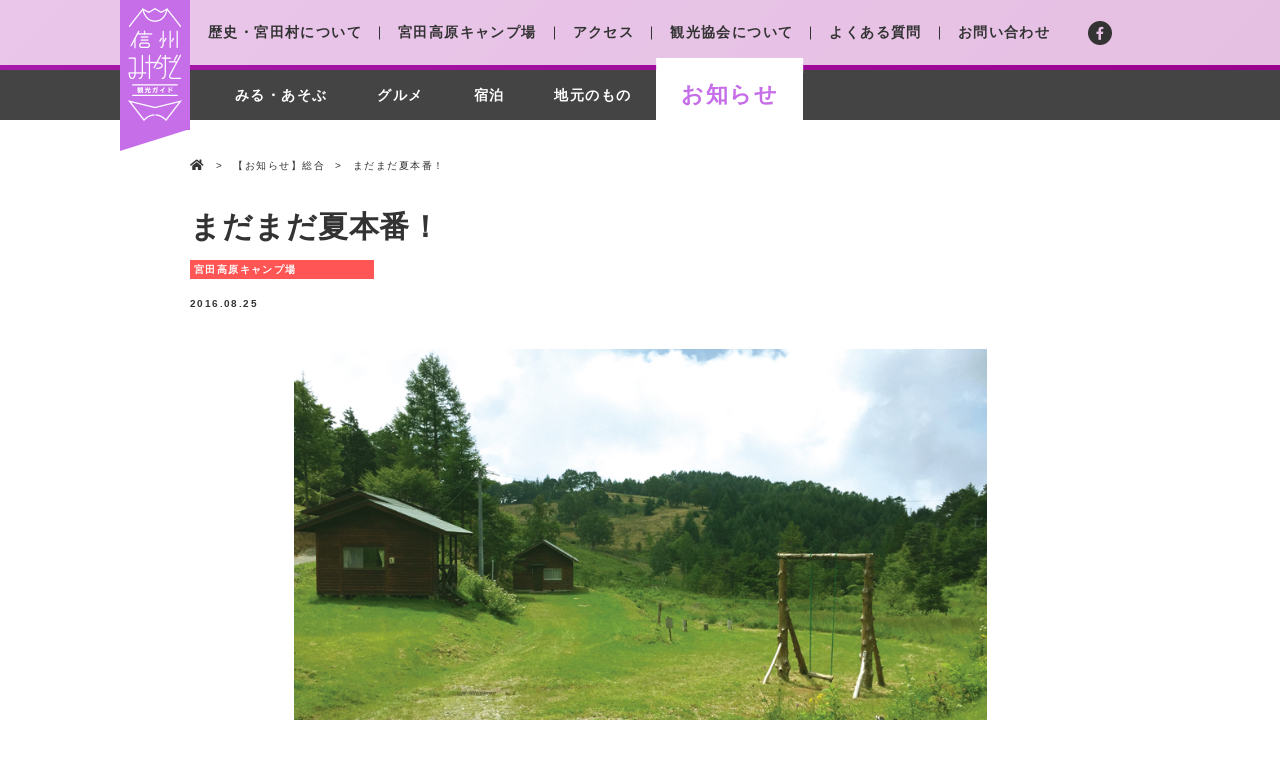

--- FILE ---
content_type: text/html; charset=UTF-8
request_url: https://kankou.vill.miyada.nagano.jp/news/4832
body_size: 12466
content:
<!DOCTYPE html>
<html lang="ja">

<head>
  <meta charset="UTF-8">
  <meta name="viewport" content="width=device-width, initial-scale=1.0">
  <title>まだまだ夏本番！ – 信州みやだ観光ガイド | 長野県宮田村・木曽駒ヶ岳の観光情報サイト</title>
  <!--<link rel="icon" href="https://kankou.vill.miyada.nagano.jp/wp-content/themes/miyada/assets/img/favicon.ico" />-->
  
		<!-- All in One SEO 4.9.3 - aioseo.com -->
	<meta name="description" content="穴場スポット、宮田高原に行って来ました！ 下界は暑いのに、、、標高1650mの宮田高原はとても涼しく、トレッキ" />
	<meta name="robots" content="max-image-preview:large" />
	<link rel="canonical" href="https://kankou.vill.miyada.nagano.jp/news/4832" />
	<meta name="generator" content="All in One SEO (AIOSEO) 4.9.3" />
		<meta property="og:locale" content="ja_JP" />
		<meta property="og:site_name" content="信州みやだ観光ガイド | 長野県宮田村・木曽駒ヶ岳の観光情報サイト – 信州宮田村観光ガイドのホームページです" />
		<meta property="og:type" content="article" />
		<meta property="og:title" content="まだまだ夏本番！ – 信州みやだ観光ガイド | 長野県宮田村・木曽駒ヶ岳の観光情報サイト" />
		<meta property="og:description" content="穴場スポット、宮田高原に行って来ました！ 下界は暑いのに、、、標高1650mの宮田高原はとても涼しく、トレッキ" />
		<meta property="og:url" content="https://kankou.vill.miyada.nagano.jp/news/4832" />
		<meta property="og:image" content="https://kankou-miyada.kir.jp/wp-content/uploads/2021/02/ogp.jpg" />
		<meta property="og:image:secure_url" content="https://kankou-miyada.kir.jp/wp-content/uploads/2021/02/ogp.jpg" />
		<meta property="article:published_time" content="2016-08-24T23:53:19+00:00" />
		<meta property="article:modified_time" content="2021-03-05T04:41:24+00:00" />
		<meta name="twitter:card" content="summary_large_image" />
		<meta name="twitter:title" content="まだまだ夏本番！ – 信州みやだ観光ガイド | 長野県宮田村・木曽駒ヶ岳の観光情報サイト" />
		<meta name="twitter:description" content="穴場スポット、宮田高原に行って来ました！ 下界は暑いのに、、、標高1650mの宮田高原はとても涼しく、トレッキ" />
		<meta name="twitter:image" content="http://kankou-miyada.kir.jp/wp-content/uploads/2021/02/ogp.jpg" />
		<script type="application/ld+json" class="aioseo-schema">
			{"@context":"https:\/\/schema.org","@graph":[{"@type":"BreadcrumbList","@id":"https:\/\/kankou.vill.miyada.nagano.jp\/news\/4832#breadcrumblist","itemListElement":[{"@type":"ListItem","@id":"https:\/\/kankou.vill.miyada.nagano.jp#listItem","position":1,"name":"\u30db\u30fc\u30e0","item":"https:\/\/kankou.vill.miyada.nagano.jp","nextItem":{"@type":"ListItem","@id":"https:\/\/kankou.vill.miyada.nagano.jp\/tour_type\/sightseeing#listItem","name":"\u307f\u308b\u30fb\u3042\u305d\u3076"}},{"@type":"ListItem","@id":"https:\/\/kankou.vill.miyada.nagano.jp\/tour_type\/sightseeing#listItem","position":2,"name":"\u307f\u308b\u30fb\u3042\u305d\u3076","item":"https:\/\/kankou.vill.miyada.nagano.jp\/tour_type\/sightseeing","nextItem":{"@type":"ListItem","@id":"https:\/\/kankou.vill.miyada.nagano.jp\/tour_type\/camp#listItem","name":"\u5bae\u7530\u9ad8\u539f\u30ad\u30e3\u30f3\u30d7\u5834"},"previousItem":{"@type":"ListItem","@id":"https:\/\/kankou.vill.miyada.nagano.jp#listItem","name":"\u30db\u30fc\u30e0"}},{"@type":"ListItem","@id":"https:\/\/kankou.vill.miyada.nagano.jp\/tour_type\/camp#listItem","position":3,"name":"\u5bae\u7530\u9ad8\u539f\u30ad\u30e3\u30f3\u30d7\u5834","item":"https:\/\/kankou.vill.miyada.nagano.jp\/tour_type\/camp","nextItem":{"@type":"ListItem","@id":"https:\/\/kankou.vill.miyada.nagano.jp\/news\/4832#listItem","name":"\u307e\u3060\u307e\u3060\u590f\u672c\u756a\uff01"},"previousItem":{"@type":"ListItem","@id":"https:\/\/kankou.vill.miyada.nagano.jp\/tour_type\/sightseeing#listItem","name":"\u307f\u308b\u30fb\u3042\u305d\u3076"}},{"@type":"ListItem","@id":"https:\/\/kankou.vill.miyada.nagano.jp\/news\/4832#listItem","position":4,"name":"\u307e\u3060\u307e\u3060\u590f\u672c\u756a\uff01","previousItem":{"@type":"ListItem","@id":"https:\/\/kankou.vill.miyada.nagano.jp\/tour_type\/camp#listItem","name":"\u5bae\u7530\u9ad8\u539f\u30ad\u30e3\u30f3\u30d7\u5834"}}]},{"@type":"Organization","@id":"https:\/\/kankou.vill.miyada.nagano.jp\/#organization","name":"\u4fe1\u5dde\u307f\u3084\u3060\u89b3\u5149\u30ac\u30a4\u30c9 | \u9577\u91ce\u770c\u5bae\u7530\u6751\u30fb\u6728\u66fd\u99d2\u30f6\u5cb3\u306e\u89b3\u5149\u60c5\u5831\u30b5\u30a4\u30c8","description":"\u4fe1\u5dde\u5bae\u7530\u6751\u89b3\u5149\u30ac\u30a4\u30c9\u306e\u30db\u30fc\u30e0\u30da\u30fc\u30b8\u3067\u3059","url":"https:\/\/kankou.vill.miyada.nagano.jp\/","logo":{"@type":"ImageObject","url":"http:\/\/kankou-miyada.kir.jp\/wp-content\/uploads\/2021\/04\/favicon-2.png","@id":"https:\/\/kankou.vill.miyada.nagano.jp\/news\/4832\/#organizationLogo"},"image":{"@id":"https:\/\/kankou.vill.miyada.nagano.jp\/news\/4832\/#organizationLogo"}},{"@type":"WebPage","@id":"https:\/\/kankou.vill.miyada.nagano.jp\/news\/4832#webpage","url":"https:\/\/kankou.vill.miyada.nagano.jp\/news\/4832","name":"\u307e\u3060\u307e\u3060\u590f\u672c\u756a\uff01 \u2013 \u4fe1\u5dde\u307f\u3084\u3060\u89b3\u5149\u30ac\u30a4\u30c9 | \u9577\u91ce\u770c\u5bae\u7530\u6751\u30fb\u6728\u66fd\u99d2\u30f6\u5cb3\u306e\u89b3\u5149\u60c5\u5831\u30b5\u30a4\u30c8","description":"\u7a74\u5834\u30b9\u30dd\u30c3\u30c8\u3001\u5bae\u7530\u9ad8\u539f\u306b\u884c\u3063\u3066\u6765\u307e\u3057\u305f\uff01 \u4e0b\u754c\u306f\u6691\u3044\u306e\u306b\u3001\u3001\u3001\u6a19\u9ad81650m\u306e\u5bae\u7530\u9ad8\u539f\u306f\u3068\u3066\u3082\u6dbc\u3057\u304f\u3001\u30c8\u30ec\u30c3\u30ad","inLanguage":"ja","isPartOf":{"@id":"https:\/\/kankou.vill.miyada.nagano.jp\/#website"},"breadcrumb":{"@id":"https:\/\/kankou.vill.miyada.nagano.jp\/news\/4832#breadcrumblist"},"image":{"@type":"ImageObject","url":"https:\/\/kankou.vill.miyada.nagano.jp\/wp-content\/uploads\/2016\/08\/IMG_1490.jpg","@id":"https:\/\/kankou.vill.miyada.nagano.jp\/news\/4832\/#mainImage","width":850,"height":638},"primaryImageOfPage":{"@id":"https:\/\/kankou.vill.miyada.nagano.jp\/news\/4832#mainImage"},"datePublished":"2016-08-25T08:53:19+09:00","dateModified":"2021-03-05T13:41:24+09:00"},{"@type":"WebSite","@id":"https:\/\/kankou.vill.miyada.nagano.jp\/#website","url":"https:\/\/kankou.vill.miyada.nagano.jp\/","name":"\u4fe1\u5dde\u307f\u3084\u3060\u89b3\u5149\u30ac\u30a4\u30c9 | \u9577\u91ce\u770c\u5bae\u7530\u6751\u30fb\u6728\u66fd\u99d2\u30f6\u5cb3\u306e\u89b3\u5149\u60c5\u5831\u30b5\u30a4\u30c8","description":"\u4fe1\u5dde\u5bae\u7530\u6751\u89b3\u5149\u30ac\u30a4\u30c9\u306e\u30db\u30fc\u30e0\u30da\u30fc\u30b8\u3067\u3059","inLanguage":"ja","publisher":{"@id":"https:\/\/kankou.vill.miyada.nagano.jp\/#organization"}}]}
		</script>
		<!-- All in One SEO -->

<link rel='dns-prefetch' href='//www.googletagmanager.com' />
<link rel='dns-prefetch' href='//stats.wp.com' />
<link rel='dns-prefetch' href='//use.fontawesome.com' />
<link rel='preconnect' href='//c0.wp.com' />
<link rel="alternate" type="application/rss+xml" title="信州みやだ観光ガイド | 長野県宮田村・木曽駒ヶ岳の観光情報サイト &raquo; フィード" href="https://kankou.vill.miyada.nagano.jp/feed" />
<link rel="alternate" type="application/rss+xml" title="信州みやだ観光ガイド | 長野県宮田村・木曽駒ヶ岳の観光情報サイト &raquo; コメントフィード" href="https://kankou.vill.miyada.nagano.jp/comments/feed" />
<link rel="alternate" title="oEmbed (JSON)" type="application/json+oembed" href="https://kankou.vill.miyada.nagano.jp/wp-json/oembed/1.0/embed?url=https%3A%2F%2Fkankou.vill.miyada.nagano.jp%2Fnews%2F4832" />
<link rel="alternate" title="oEmbed (XML)" type="text/xml+oembed" href="https://kankou.vill.miyada.nagano.jp/wp-json/oembed/1.0/embed?url=https%3A%2F%2Fkankou.vill.miyada.nagano.jp%2Fnews%2F4832&#038;format=xml" />
<style id='wp-img-auto-sizes-contain-inline-css' type='text/css'>
img:is([sizes=auto i],[sizes^="auto," i]){contain-intrinsic-size:3000px 1500px}
/*# sourceURL=wp-img-auto-sizes-contain-inline-css */
</style>
<style id='wp-emoji-styles-inline-css' type='text/css'>

	img.wp-smiley, img.emoji {
		display: inline !important;
		border: none !important;
		box-shadow: none !important;
		height: 1em !important;
		width: 1em !important;
		margin: 0 0.07em !important;
		vertical-align: -0.1em !important;
		background: none !important;
		padding: 0 !important;
	}
/*# sourceURL=wp-emoji-styles-inline-css */
</style>
<style id='wp-block-library-inline-css' type='text/css'>
:root{--wp-block-synced-color:#7a00df;--wp-block-synced-color--rgb:122,0,223;--wp-bound-block-color:var(--wp-block-synced-color);--wp-editor-canvas-background:#ddd;--wp-admin-theme-color:#007cba;--wp-admin-theme-color--rgb:0,124,186;--wp-admin-theme-color-darker-10:#006ba1;--wp-admin-theme-color-darker-10--rgb:0,107,160.5;--wp-admin-theme-color-darker-20:#005a87;--wp-admin-theme-color-darker-20--rgb:0,90,135;--wp-admin-border-width-focus:2px}@media (min-resolution:192dpi){:root{--wp-admin-border-width-focus:1.5px}}.wp-element-button{cursor:pointer}:root .has-very-light-gray-background-color{background-color:#eee}:root .has-very-dark-gray-background-color{background-color:#313131}:root .has-very-light-gray-color{color:#eee}:root .has-very-dark-gray-color{color:#313131}:root .has-vivid-green-cyan-to-vivid-cyan-blue-gradient-background{background:linear-gradient(135deg,#00d084,#0693e3)}:root .has-purple-crush-gradient-background{background:linear-gradient(135deg,#34e2e4,#4721fb 50%,#ab1dfe)}:root .has-hazy-dawn-gradient-background{background:linear-gradient(135deg,#faaca8,#dad0ec)}:root .has-subdued-olive-gradient-background{background:linear-gradient(135deg,#fafae1,#67a671)}:root .has-atomic-cream-gradient-background{background:linear-gradient(135deg,#fdd79a,#004a59)}:root .has-nightshade-gradient-background{background:linear-gradient(135deg,#330968,#31cdcf)}:root .has-midnight-gradient-background{background:linear-gradient(135deg,#020381,#2874fc)}:root{--wp--preset--font-size--normal:16px;--wp--preset--font-size--huge:42px}.has-regular-font-size{font-size:1em}.has-larger-font-size{font-size:2.625em}.has-normal-font-size{font-size:var(--wp--preset--font-size--normal)}.has-huge-font-size{font-size:var(--wp--preset--font-size--huge)}.has-text-align-center{text-align:center}.has-text-align-left{text-align:left}.has-text-align-right{text-align:right}.has-fit-text{white-space:nowrap!important}#end-resizable-editor-section{display:none}.aligncenter{clear:both}.items-justified-left{justify-content:flex-start}.items-justified-center{justify-content:center}.items-justified-right{justify-content:flex-end}.items-justified-space-between{justify-content:space-between}.screen-reader-text{border:0;clip-path:inset(50%);height:1px;margin:-1px;overflow:hidden;padding:0;position:absolute;width:1px;word-wrap:normal!important}.screen-reader-text:focus{background-color:#ddd;clip-path:none;color:#444;display:block;font-size:1em;height:auto;left:5px;line-height:normal;padding:15px 23px 14px;text-decoration:none;top:5px;width:auto;z-index:100000}html :where(.has-border-color){border-style:solid}html :where([style*=border-top-color]){border-top-style:solid}html :where([style*=border-right-color]){border-right-style:solid}html :where([style*=border-bottom-color]){border-bottom-style:solid}html :where([style*=border-left-color]){border-left-style:solid}html :where([style*=border-width]){border-style:solid}html :where([style*=border-top-width]){border-top-style:solid}html :where([style*=border-right-width]){border-right-style:solid}html :where([style*=border-bottom-width]){border-bottom-style:solid}html :where([style*=border-left-width]){border-left-style:solid}html :where(img[class*=wp-image-]){height:auto;max-width:100%}:where(figure){margin:0 0 1em}html :where(.is-position-sticky){--wp-admin--admin-bar--position-offset:var(--wp-admin--admin-bar--height,0px)}@media screen and (max-width:600px){html :where(.is-position-sticky){--wp-admin--admin-bar--position-offset:0px}}

/*# sourceURL=wp-block-library-inline-css */
</style><style id='global-styles-inline-css' type='text/css'>
:root{--wp--preset--aspect-ratio--square: 1;--wp--preset--aspect-ratio--4-3: 4/3;--wp--preset--aspect-ratio--3-4: 3/4;--wp--preset--aspect-ratio--3-2: 3/2;--wp--preset--aspect-ratio--2-3: 2/3;--wp--preset--aspect-ratio--16-9: 16/9;--wp--preset--aspect-ratio--9-16: 9/16;--wp--preset--color--black: #000000;--wp--preset--color--cyan-bluish-gray: #abb8c3;--wp--preset--color--white: #ffffff;--wp--preset--color--pale-pink: #f78da7;--wp--preset--color--vivid-red: #cf2e2e;--wp--preset--color--luminous-vivid-orange: #ff6900;--wp--preset--color--luminous-vivid-amber: #fcb900;--wp--preset--color--light-green-cyan: #7bdcb5;--wp--preset--color--vivid-green-cyan: #00d084;--wp--preset--color--pale-cyan-blue: #8ed1fc;--wp--preset--color--vivid-cyan-blue: #0693e3;--wp--preset--color--vivid-purple: #9b51e0;--wp--preset--gradient--vivid-cyan-blue-to-vivid-purple: linear-gradient(135deg,rgb(6,147,227) 0%,rgb(155,81,224) 100%);--wp--preset--gradient--light-green-cyan-to-vivid-green-cyan: linear-gradient(135deg,rgb(122,220,180) 0%,rgb(0,208,130) 100%);--wp--preset--gradient--luminous-vivid-amber-to-luminous-vivid-orange: linear-gradient(135deg,rgb(252,185,0) 0%,rgb(255,105,0) 100%);--wp--preset--gradient--luminous-vivid-orange-to-vivid-red: linear-gradient(135deg,rgb(255,105,0) 0%,rgb(207,46,46) 100%);--wp--preset--gradient--very-light-gray-to-cyan-bluish-gray: linear-gradient(135deg,rgb(238,238,238) 0%,rgb(169,184,195) 100%);--wp--preset--gradient--cool-to-warm-spectrum: linear-gradient(135deg,rgb(74,234,220) 0%,rgb(151,120,209) 20%,rgb(207,42,186) 40%,rgb(238,44,130) 60%,rgb(251,105,98) 80%,rgb(254,248,76) 100%);--wp--preset--gradient--blush-light-purple: linear-gradient(135deg,rgb(255,206,236) 0%,rgb(152,150,240) 100%);--wp--preset--gradient--blush-bordeaux: linear-gradient(135deg,rgb(254,205,165) 0%,rgb(254,45,45) 50%,rgb(107,0,62) 100%);--wp--preset--gradient--luminous-dusk: linear-gradient(135deg,rgb(255,203,112) 0%,rgb(199,81,192) 50%,rgb(65,88,208) 100%);--wp--preset--gradient--pale-ocean: linear-gradient(135deg,rgb(255,245,203) 0%,rgb(182,227,212) 50%,rgb(51,167,181) 100%);--wp--preset--gradient--electric-grass: linear-gradient(135deg,rgb(202,248,128) 0%,rgb(113,206,126) 100%);--wp--preset--gradient--midnight: linear-gradient(135deg,rgb(2,3,129) 0%,rgb(40,116,252) 100%);--wp--preset--font-size--small: 13px;--wp--preset--font-size--medium: 20px;--wp--preset--font-size--large: 36px;--wp--preset--font-size--x-large: 42px;--wp--preset--spacing--20: 0.44rem;--wp--preset--spacing--30: 0.67rem;--wp--preset--spacing--40: 1rem;--wp--preset--spacing--50: 1.5rem;--wp--preset--spacing--60: 2.25rem;--wp--preset--spacing--70: 3.38rem;--wp--preset--spacing--80: 5.06rem;--wp--preset--shadow--natural: 6px 6px 9px rgba(0, 0, 0, 0.2);--wp--preset--shadow--deep: 12px 12px 50px rgba(0, 0, 0, 0.4);--wp--preset--shadow--sharp: 6px 6px 0px rgba(0, 0, 0, 0.2);--wp--preset--shadow--outlined: 6px 6px 0px -3px rgb(255, 255, 255), 6px 6px rgb(0, 0, 0);--wp--preset--shadow--crisp: 6px 6px 0px rgb(0, 0, 0);}:where(.is-layout-flex){gap: 0.5em;}:where(.is-layout-grid){gap: 0.5em;}body .is-layout-flex{display: flex;}.is-layout-flex{flex-wrap: wrap;align-items: center;}.is-layout-flex > :is(*, div){margin: 0;}body .is-layout-grid{display: grid;}.is-layout-grid > :is(*, div){margin: 0;}:where(.wp-block-columns.is-layout-flex){gap: 2em;}:where(.wp-block-columns.is-layout-grid){gap: 2em;}:where(.wp-block-post-template.is-layout-flex){gap: 1.25em;}:where(.wp-block-post-template.is-layout-grid){gap: 1.25em;}.has-black-color{color: var(--wp--preset--color--black) !important;}.has-cyan-bluish-gray-color{color: var(--wp--preset--color--cyan-bluish-gray) !important;}.has-white-color{color: var(--wp--preset--color--white) !important;}.has-pale-pink-color{color: var(--wp--preset--color--pale-pink) !important;}.has-vivid-red-color{color: var(--wp--preset--color--vivid-red) !important;}.has-luminous-vivid-orange-color{color: var(--wp--preset--color--luminous-vivid-orange) !important;}.has-luminous-vivid-amber-color{color: var(--wp--preset--color--luminous-vivid-amber) !important;}.has-light-green-cyan-color{color: var(--wp--preset--color--light-green-cyan) !important;}.has-vivid-green-cyan-color{color: var(--wp--preset--color--vivid-green-cyan) !important;}.has-pale-cyan-blue-color{color: var(--wp--preset--color--pale-cyan-blue) !important;}.has-vivid-cyan-blue-color{color: var(--wp--preset--color--vivid-cyan-blue) !important;}.has-vivid-purple-color{color: var(--wp--preset--color--vivid-purple) !important;}.has-black-background-color{background-color: var(--wp--preset--color--black) !important;}.has-cyan-bluish-gray-background-color{background-color: var(--wp--preset--color--cyan-bluish-gray) !important;}.has-white-background-color{background-color: var(--wp--preset--color--white) !important;}.has-pale-pink-background-color{background-color: var(--wp--preset--color--pale-pink) !important;}.has-vivid-red-background-color{background-color: var(--wp--preset--color--vivid-red) !important;}.has-luminous-vivid-orange-background-color{background-color: var(--wp--preset--color--luminous-vivid-orange) !important;}.has-luminous-vivid-amber-background-color{background-color: var(--wp--preset--color--luminous-vivid-amber) !important;}.has-light-green-cyan-background-color{background-color: var(--wp--preset--color--light-green-cyan) !important;}.has-vivid-green-cyan-background-color{background-color: var(--wp--preset--color--vivid-green-cyan) !important;}.has-pale-cyan-blue-background-color{background-color: var(--wp--preset--color--pale-cyan-blue) !important;}.has-vivid-cyan-blue-background-color{background-color: var(--wp--preset--color--vivid-cyan-blue) !important;}.has-vivid-purple-background-color{background-color: var(--wp--preset--color--vivid-purple) !important;}.has-black-border-color{border-color: var(--wp--preset--color--black) !important;}.has-cyan-bluish-gray-border-color{border-color: var(--wp--preset--color--cyan-bluish-gray) !important;}.has-white-border-color{border-color: var(--wp--preset--color--white) !important;}.has-pale-pink-border-color{border-color: var(--wp--preset--color--pale-pink) !important;}.has-vivid-red-border-color{border-color: var(--wp--preset--color--vivid-red) !important;}.has-luminous-vivid-orange-border-color{border-color: var(--wp--preset--color--luminous-vivid-orange) !important;}.has-luminous-vivid-amber-border-color{border-color: var(--wp--preset--color--luminous-vivid-amber) !important;}.has-light-green-cyan-border-color{border-color: var(--wp--preset--color--light-green-cyan) !important;}.has-vivid-green-cyan-border-color{border-color: var(--wp--preset--color--vivid-green-cyan) !important;}.has-pale-cyan-blue-border-color{border-color: var(--wp--preset--color--pale-cyan-blue) !important;}.has-vivid-cyan-blue-border-color{border-color: var(--wp--preset--color--vivid-cyan-blue) !important;}.has-vivid-purple-border-color{border-color: var(--wp--preset--color--vivid-purple) !important;}.has-vivid-cyan-blue-to-vivid-purple-gradient-background{background: var(--wp--preset--gradient--vivid-cyan-blue-to-vivid-purple) !important;}.has-light-green-cyan-to-vivid-green-cyan-gradient-background{background: var(--wp--preset--gradient--light-green-cyan-to-vivid-green-cyan) !important;}.has-luminous-vivid-amber-to-luminous-vivid-orange-gradient-background{background: var(--wp--preset--gradient--luminous-vivid-amber-to-luminous-vivid-orange) !important;}.has-luminous-vivid-orange-to-vivid-red-gradient-background{background: var(--wp--preset--gradient--luminous-vivid-orange-to-vivid-red) !important;}.has-very-light-gray-to-cyan-bluish-gray-gradient-background{background: var(--wp--preset--gradient--very-light-gray-to-cyan-bluish-gray) !important;}.has-cool-to-warm-spectrum-gradient-background{background: var(--wp--preset--gradient--cool-to-warm-spectrum) !important;}.has-blush-light-purple-gradient-background{background: var(--wp--preset--gradient--blush-light-purple) !important;}.has-blush-bordeaux-gradient-background{background: var(--wp--preset--gradient--blush-bordeaux) !important;}.has-luminous-dusk-gradient-background{background: var(--wp--preset--gradient--luminous-dusk) !important;}.has-pale-ocean-gradient-background{background: var(--wp--preset--gradient--pale-ocean) !important;}.has-electric-grass-gradient-background{background: var(--wp--preset--gradient--electric-grass) !important;}.has-midnight-gradient-background{background: var(--wp--preset--gradient--midnight) !important;}.has-small-font-size{font-size: var(--wp--preset--font-size--small) !important;}.has-medium-font-size{font-size: var(--wp--preset--font-size--medium) !important;}.has-large-font-size{font-size: var(--wp--preset--font-size--large) !important;}.has-x-large-font-size{font-size: var(--wp--preset--font-size--x-large) !important;}
/*# sourceURL=global-styles-inline-css */
</style>

<style id='classic-theme-styles-inline-css' type='text/css'>
/*! This file is auto-generated */
.wp-block-button__link{color:#fff;background-color:#32373c;border-radius:9999px;box-shadow:none;text-decoration:none;padding:calc(.667em + 2px) calc(1.333em + 2px);font-size:1.125em}.wp-block-file__button{background:#32373c;color:#fff;text-decoration:none}
/*# sourceURL=/wp-includes/css/classic-themes.min.css */
</style>
<link rel='stylesheet' id='contact-form-7-css' href='https://kankou.vill.miyada.nagano.jp/wp-content/plugins/contact-form-7/includes/css/styles.css?ver=6.1.4' type='text/css' media='all' />
<link rel='stylesheet' id='fontawesome-css' href='https://use.fontawesome.com/releases/v5.13.0/css/all.css?ver=5.13.0' type='text/css' media='all' />
<link rel='stylesheet' id='styles-css' href='https://kankou.vill.miyada.nagano.jp/wp-content/themes/miyada/assets/css/styles.css?ver=20220422425' type='text/css' media='all' />
<link rel='stylesheet' id='animate-css' href='https://kankou.vill.miyada.nagano.jp/wp-content/themes/miyada/assets/css/vendor/animate.css?ver=1.0.0' type='text/css' media='all' />
<link rel='stylesheet' id='mts_simple_booking_front_css-css' href='https://kankou.vill.miyada.nagano.jp/wp-content/plugins/mts-simple-booking-c/css/mtssb-front.css?ver=6.9' type='text/css' media='all' />
<script type="text/javascript" src="https://c0.wp.com/c/6.9/wp-includes/js/jquery/jquery.min.js" id="jquery-core-js"></script>
<script type="text/javascript" src="https://c0.wp.com/c/6.9/wp-includes/js/jquery/jquery-migrate.min.js" id="jquery-migrate-js"></script>

<!-- Site Kit によって追加された Google タグ（gtag.js）スニペット -->
<!-- Google アナリティクス スニペット (Site Kit が追加) -->
<script type="text/javascript" src="https://www.googletagmanager.com/gtag/js?id=G-T8JSRZGST5" id="google_gtagjs-js" async></script>
<script type="text/javascript" id="google_gtagjs-js-after">
/* <![CDATA[ */
window.dataLayer = window.dataLayer || [];function gtag(){dataLayer.push(arguments);}
gtag("set","linker",{"domains":["kankou.vill.miyada.nagano.jp"]});
gtag("js", new Date());
gtag("set", "developer_id.dZTNiMT", true);
gtag("config", "G-T8JSRZGST5");
//# sourceURL=google_gtagjs-js-after
/* ]]> */
</script>
<link rel="https://api.w.org/" href="https://kankou.vill.miyada.nagano.jp/wp-json/" /><link rel="alternate" title="JSON" type="application/json" href="https://kankou.vill.miyada.nagano.jp/wp-json/wp/v2/news/4832" /><link rel="EditURI" type="application/rsd+xml" title="RSD" href="https://kankou.vill.miyada.nagano.jp/xmlrpc.php?rsd" />
<meta name="generator" content="WordPress 6.9" />
<link rel='shortlink' href='https://kankou.vill.miyada.nagano.jp/?p=4832' />
<meta name="generator" content="Site Kit by Google 1.170.0" />	<style>img#wpstats{display:none}</style>
		
<!-- Google タグ マネージャー スニペット (Site Kit が追加) -->
<script type="text/javascript">
/* <![CDATA[ */

			( function( w, d, s, l, i ) {
				w[l] = w[l] || [];
				w[l].push( {'gtm.start': new Date().getTime(), event: 'gtm.js'} );
				var f = d.getElementsByTagName( s )[0],
					j = d.createElement( s ), dl = l != 'dataLayer' ? '&l=' + l : '';
				j.async = true;
				j.src = 'https://www.googletagmanager.com/gtm.js?id=' + i + dl;
				f.parentNode.insertBefore( j, f );
			} )( window, document, 'script', 'dataLayer', 'GTM-MSTG94G' );
			
/* ]]> */
</script>

<!-- (ここまで) Google タグ マネージャー スニペット (Site Kit が追加) -->
<link rel="icon" href="https://kankou.vill.miyada.nagano.jp/wp-content/uploads/2021/04/favicon-2-150x150.png" sizes="32x32" />
<link rel="icon" href="https://kankou.vill.miyada.nagano.jp/wp-content/uploads/2021/04/favicon-2.png" sizes="192x192" />
<link rel="apple-touch-icon" href="https://kankou.vill.miyada.nagano.jp/wp-content/uploads/2021/04/favicon-2.png" />
<meta name="msapplication-TileImage" content="https://kankou.vill.miyada.nagano.jp/wp-content/uploads/2021/04/favicon-2.png" />
</head>

<body data-rsssl=1>
    <div class="wrapper news _postPage ">

    <header class="header">
      <div class="headerUp">
  <div class="header__inner inner">
    <a href="https://kankou.vill.miyada.nagano.jp/" class="pageLabel show--pc"><img src="https://kankou.vill.miyada.nagano.jp/wp-content/themes/miyada/assets/img/common/label.png" alt="信州 宮田村 観光情報ガイド TOPへ戻る"></a><!-- /pageLabel -->
    <nav class="header__nav">
      <ul class="header__list">
        <li class="header__item"><a class="" href="https://kankou.vill.miyada.nagano.jp/miyada">歴史・宮田村について</a></li><!-- /header__item -->
        <li class="header__item"><a class="" href="https://kankou.vill.miyada.nagano.jp/camp">宮田高原キャンプ場</a></li><!-- /header__item -->
        <li class="header__item"><a class="" href="https://kankou.vill.miyada.nagano.jp/access">アクセス</a></li><!-- /header__item -->
        <li class="header__item"><a class="" href="https://kankou.vill.miyada.nagano.jp/about">観光協会について</a></li><!-- /header__item -->
        <!--<li class="header__item"><a class="" href="https://kankou.vill.miyada.nagano.jp/member">会員一覧</a></li> -- /header__item -->
        <li class="header__item"><a class="" href="https://kankou.vill.miyada.nagano.jp/faq">よくある質問</a></li><!-- /header__item -->
        <li class="header__item"><a class="" href="https://kankou.vill.miyada.nagano.jp/contact">お問い合わせ</a></li><!-- /header__item -->
      </ul><!-- /header__list -->
    </nav><!-- /header__nav -->
    <ul class="header__sns">
      <!-- <li><a href="" target="_blank" rel="noopener"><i class="fab fa-twitter"></i></a>  </li> -->
      <li><a href="https://www.facebook.com/miyadakankou" target="_blank" rel="noopener"><i class="fab fa-facebook-f"></i></a></li>
      <!-- <li><a href="" target="_blank" rel="noopener" class="header__snsItem-insta"><i class="fab fa-instagram"></i></a></li> -->
    </ul><!-- /header__sns -->
  </div><!-- /header__inner inner -->
</div><!-- /headerUp -->
<div class="headerDivider"></div><!-- /headerDivider -->
<div class="headerDown">
  <div class="headerDown__inner inner">
    <nav class="header__subNav">
      <ul class="header__subList">
        <li class="header__subItem sightseeing"><a class="" href="https://kankou.vill.miyada.nagano.jp/tour-sightseeing">みる・あそぶ</a></li><!-- /header__subItem -->
        <li class="header__subItem gourmet"><a class="" href="https://kankou.vill.miyada.nagano.jp/tour-gourmet">グルメ</a></li><!-- /header__subItem -->
        <li class="header__subItem staying"><a class="" href="https://kankou.vill.miyada.nagano.jp/tour-staying">宿泊</a></li><!-- /header__subItem -->
        <li class="header__subItem local"><a class="" href="https://kankou.vill.miyada.nagano.jp/tour-local">地元のもの</a></li><!-- /header__subItem -->
        <li class="header__subItem news"><a class="_em" href="https://kankou.vill.miyada.nagano.jp/news">お知らせ</a></li><!-- /header__subItem -->
      </ul><!-- /header__subList -->
    </nav><!-- /header__subNav -->
  </div><!-- /headerDo__inner inner -->
</div><!-- /headerDown -->

    </header><!-- /header -->

    <!-- toggle  -->
    <div class="toggle js-toggle ">
      <span></span>
      <span></span>
      <span></span>
    </div><!-- /toggle  -->
    <div class="drawer js-drawer">
      <div class="drawer__inner">
        <p class="drawer__ttl"><i class="fa fa-bars" aria-hidden="true"></i>MENU</p>
        <ul>
          <li class="drawer__item"><a href="https://kankou.vill.miyada.nagano.jp/"><i class="fa fa-angle-right" aria-hidden="true"></i>HOME</a></li>
          <li class="drawer__item"><a href="https://kankou.vill.miyada.nagano.jp/miyada"><i class="fa fa-angle-right" aria-hidden="true"></i>歴史・宮田村について</a></li>
          <li class="drawer__item js-drawerItem"><span class="drawer__icon"></span>観光情報
            <ul class="drawer__subList">
              <li class="drawer__subItem"><a href="https://kankou.vill.miyada.nagano.jp/tour-sightseeing">みる・あそぶ</a></li><!-- /drawer__subItem -->
              <li class="drawer__subItem"><a href="https://kankou.vill.miyada.nagano.jp/tour-gourmet">グルメ</a></li><!-- /drawer__subItem -->
              <li class="drawer__subItem"><a href="https://kankou.vill.miyada.nagano.jp/tour-staying">宿泊</a></li><!-- /drawer__subItem -->
              <li class="drawer__subItem"><a href="https://kankou.vill.miyada.nagano.jp/tour-local">地元のもの</a></li><!-- /drawer__subItem -->
            </ul><!-- /drawer__subList -->
          </li>
          <li class="drawer__item"><a href="https://kankou.vill.miyada.nagano.jp/news"><i class="fa fa-angle-right" aria-hidden="true"></i>お知らせ</a></li>
          <li class="drawer__item"><a href="https://kankou.vill.miyada.nagano.jp/camp"><i class="fa fa-angle-right" aria-hidden="true"></i>宮田高原キャンプ場</a></li>
          <li class="drawer__item"><a href="https://kankou.vill.miyada.nagano.jp/access"><i class="fa fa-angle-right" aria-hidden="true"></i>アクセス</a></li>
          <li class="drawer__item"><a href="https://kankou.vill.miyada.nagano.jp/about"><i class="fa fa-angle-right" aria-hidden="true"></i>観光協会について</a></li>
          <!--<li class="drawer__item"><a href="https://kankou.vill.miyada.nagano.jp/member"><i class="fa fa-angle-right" aria-hidden="true"></i>会員一覧</a></li>-->
          <li class="drawer__item"><a href="https://kankou.vill.miyada.nagano.jp/faq"><i class="fa fa-angle-right" aria-hidden="true"></i>よくある質問</a></li>
          <li class="drawer__item"><a href="https://kankou.vill.miyada.nagano.jp/contact"><i class="fa fa-angle-right" aria-hidden="true"></i>お問い合わせ</a></li>
        </ul>
        <div class="drawer__logo"><img src="https://kankou.vill.miyada.nagano.jp/wp-content/themes/miyada/assets/img/common/footer_logo.png" alt=""></div>
        <p class="drawer__info">〒399-4392<br>長野県上伊那郡宮田村98 番地<br>（宮田村役場　産業振興推進室　商工観光係）</p>
        <div class="tel__info">
          <div class="tel__wrap">
            <dl>
              <dt>電話：</dt>
              <dd><a href="tel:0265855864">0265-85-5864</a></dd>
            </dl>
            <dl>
              <dt>FAX：</dt>
              <dd>0265-85-4725</dd>
            </dl>
          </div><!-- /tel__wrap -->
          <p>午前9時～午後5時15分<br>（土日祝日、年末年始は<br class="show--sp">受付窓口をお休みとさせていただきます）</p>
        </div><!-- /tel__info -->
                <ul class="header__sns">
          <!-- <li><a href="" target="_blank" rel="noopener"><i class="fab fa-twitter"></i></a>  </li> -->
          <li><a href="https://www.facebook.com/miyadakankou" target="_blank" rel="noopener"><i class="fab fa-facebook"></i></a></li>
          <!-- <li><a href="" target="_blank" rel="noopener" class="header__snsItem-insta"><i class="fab fa-instagram"></i></a></li> -->
        </ul><!-- /header__sns -->
      </div>
    </div>

    <a href="https://kankou.vill.miyada.nagano.jp/" class="pageLabel show--sp"><img src="https://kankou.vill.miyada.nagano.jp/wp-content/themes/miyada/assets/img/common/label.png" alt="信州みやだ観光ガイド TOPへ戻る"></a>
    <!-- /pageLabel -->

            <div class="breadcrumb">
          <div class="inner">
            <span property="itemListElement" typeof="ListItem"><a property="item" typeof="WebPage" title="Go to 信州みやだ観光ガイド | 長野県宮田村・木曽駒ヶ岳の観光情報サイト." href="https://kankou.vill.miyada.nagano.jp" class="home" ><span property="name"><i class="fa fa-home" aria-hidden="true"></i></span></a><meta property="position" content="1"></span><i class="breadcrumb__arrow">&gt;</i><span property="itemListElement" typeof="ListItem"><a property="item" typeof="WebPage" title="Go to 【お知らせ】総合." href="https://kankou.vill.miyada.nagano.jp/news-all" class="news-root post post-news" ><span property="name">【お知らせ】総合</span></a><meta property="position" content="2"></span><i class="breadcrumb__arrow">&gt;</i><span property="itemListElement" typeof="ListItem"><span property="name" class="post post-news current-item">まだまだ夏本番！</span><meta property="url" content="https://kankou.vill.miyada.nagano.jp/news/4832"><meta property="position" content="3"></span>          </div><!-- /inner -->
        </div><!-- /breadcrumb -->
    
<div class="page post">
    <div class="inner post__inner">
    <h1 class="section__ttl post__ttl wow fadeInUp">まだまだ夏本番！</h1><!-- /section__ttl post__ttl -->
    <span class="entry__cat entry__cat sightseeing wow fadeInUp">宮田高原キャンプ場</span><!-- /entry__cat -->
    <time class="post__time wow fadeInUp" datetime="2016-08-25T08:53:19+09:00">2016.08.25</time><!-- /post__time -->
    <div class="post__box">
            <div class="post__img wow fadeInUp"><img data-js-ofi src="https://kankou.vill.miyada.nagano.jp/wp-content/uploads/2016/08/IMG_1490.jpg" alt="まだまだ夏本番！"></div><!-- /post__img -->
            <div class="post__contents wow fadeInUp">
        <p>穴場スポット、宮田高原に行って来ました！ 下界は暑いのに、、、標高1650mの宮田高原はとても涼しく、トレッキングでリフレッシュ！ 次はゆ〜くり宮田高原でキャンプがしたくなりました！ （ミヤダハックルベリー）<br />
<!--<a href="http://kankou-miyada.kir.jp/?attachment_id=4833"><img decoding="async" class="alignnone size-medium wp-image-4833" src="https://kankou-miyada.kir.jp/wp-content/uploads/2016/08/IMG_1490-300x225.jpg" alt="" width="300px" height="225px" srcset="https://kankou.vill.miyada.nagano.jp/wp-content/uploads/2016/08/IMG_1490-300x225.jpg 300w, https://kankou.vill.miyada.nagano.jp/wp-content/uploads/2016/08/IMG_1490.jpg 850w" sizes="(max-width: 300px) 100vw, 300px" /></a>--><br />
<a href="http://kankou-miyada.kir.jp/?attachment_id=4834"><img decoding="async" class="alignnone size-medium wp-image-4834" src="https://kankou-miyada.kir.jp/wp-content/uploads/2016/08/IMG_1497-300x225.jpg" alt="" width="300px" height="225px" srcset="https://kankou.vill.miyada.nagano.jp/wp-content/uploads/2016/08/IMG_1497-300x225.jpg 300w, https://kankou.vill.miyada.nagano.jp/wp-content/uploads/2016/08/IMG_1497.jpg 850w" sizes="(max-width: 300px) 100vw, 300px" /></a></p>
 </div><!-- /post__contents -->
      <a href="https://kankou.vill.miyada.nagano.jp/news-all" class="btn post__btn wow fadeInUp"><span>お知らせ一覧にもどる</span>
        <div class="arrow"></div><!-- /arrow -->
      </a><!-- /btn post__btn -->
    </div><!-- /post__box -->
  </div><!-- /inner -->

</div><!-- /page -->
<footer class="footer">
  <div class="footerUp">
    <div class="footer__inner inner">
      <ul class="footerUp__list">
        <li class="footerUp__item"><a href="http://www.miyada.jp/modules/pico/index.php/content0316.html" target="_blank" rel="noopener">宮田高原<br class="show--sp">ライブカメラ</a></li><!-- /footerUp__item -->
        <li class="footerUp__item"><a href="https://kankou.vill.miyada.nagano.jp/camp">宮田高原<br class="show--sp">キャンプ場</a></li><!-- /footerUp__item -->
        <li class="footerUp__item"><a href="https://www.youtube.com/watch?v=NkT9nWnNrQc&t=2s" target="_blank" rel="noopener">宮田村<br class="show--sp">PRムービー</a></li><!-- /footerUp__item -->
      </ul><!-- /footerUp__list -->
    </div><!-- /footer__inner inner -->
  </div><!-- /footerUp -->
  <div class="footerDown">
    <div class="footer__inner inner">
      <div class="footer__logo"><img src="https://kankou.vill.miyada.nagano.jp/wp-content/themes/miyada/assets/img/common/footer_logo.png" alt=""></div><!-- /footer__logo -->
      <p class="footer__ttl">宮田村観光協会</p><!-- /footer__ttl -->
      <p class="footer__txt">〒399-4392　長野県上伊那郡宮田村98 番地<br>（宮田村役場　産業振興推進室　商工観光係）<br><br></p><!-- /footer__txt -->
      <p class="footer__txt">当ウェブサイトに使用している津野祐次氏撮影の写真および大島幸穂撮影氏撮影の写真は、無断転載禁止です。</p><!-- /footer__txt -->
      <div class="tel__info">
        <div class="tel__wrap">
          <dl>
            <dt>電話：</dt>
            <dd><a href="tel:0265855864">0265-85-5864</a></dd>
          </dl>
          <dl>
            <dt>FAX：</dt>
            <dd>0265-85-4725</dd>
          </dl>
        </div><!-- /tel__wrap -->    
        <p>午前9時～午後5時15分<br>（土日祝日、年末年始は<br class="show--sp">受付窓口をお休みとさせていただきます）</p>
      </div><!-- /tel__info -->
      <div class="totop" id="js-totop"><p class="totop__txt">トップにもどる</p><!-- /toTop__txt --></div><!-- /totop -->
    </div><!-- /footer__inner inner -->
  </div><!-- /footerDown -->
</footer><!-- /footer -->
</div><!-- /wrapper -->
<script type="speculationrules">
{"prefetch":[{"source":"document","where":{"and":[{"href_matches":"/*"},{"not":{"href_matches":["/wp-*.php","/wp-admin/*","/wp-content/uploads/*","/wp-content/*","/wp-content/plugins/*","/wp-content/themes/miyada/*","/*\\?(.+)"]}},{"not":{"selector_matches":"a[rel~=\"nofollow\"]"}},{"not":{"selector_matches":".no-prefetch, .no-prefetch a"}}]},"eagerness":"conservative"}]}
</script>
		<!-- Google タグ マネージャー (noscript) スニペット (Site Kit が追加) -->
		<noscript>
			<iframe src="https://www.googletagmanager.com/ns.html?id=GTM-MSTG94G" height="0" width="0" style="display:none;visibility:hidden"></iframe>
		</noscript>
		<!-- (ここまで) Google タグ マネージャー (noscript) スニペット (Site Kit が追加) -->
		<script type="text/javascript" src="https://c0.wp.com/c/6.9/wp-includes/js/dist/hooks.min.js" id="wp-hooks-js"></script>
<script type="text/javascript" src="https://c0.wp.com/c/6.9/wp-includes/js/dist/i18n.min.js" id="wp-i18n-js"></script>
<script type="text/javascript" id="wp-i18n-js-after">
/* <![CDATA[ */
wp.i18n.setLocaleData( { 'text direction\u0004ltr': [ 'ltr' ] } );
//# sourceURL=wp-i18n-js-after
/* ]]> */
</script>
<script type="text/javascript" src="https://kankou.vill.miyada.nagano.jp/wp-content/plugins/contact-form-7/includes/swv/js/index.js?ver=6.1.4" id="swv-js"></script>
<script type="text/javascript" id="contact-form-7-js-translations">
/* <![CDATA[ */
( function( domain, translations ) {
	var localeData = translations.locale_data[ domain ] || translations.locale_data.messages;
	localeData[""].domain = domain;
	wp.i18n.setLocaleData( localeData, domain );
} )( "contact-form-7", {"translation-revision-date":"2025-11-30 08:12:23+0000","generator":"GlotPress\/4.0.3","domain":"messages","locale_data":{"messages":{"":{"domain":"messages","plural-forms":"nplurals=1; plural=0;","lang":"ja_JP"},"This contact form is placed in the wrong place.":["\u3053\u306e\u30b3\u30f3\u30bf\u30af\u30c8\u30d5\u30a9\u30fc\u30e0\u306f\u9593\u9055\u3063\u305f\u4f4d\u7f6e\u306b\u7f6e\u304b\u308c\u3066\u3044\u307e\u3059\u3002"],"Error:":["\u30a8\u30e9\u30fc:"]}},"comment":{"reference":"includes\/js\/index.js"}} );
//# sourceURL=contact-form-7-js-translations
/* ]]> */
</script>
<script type="text/javascript" id="contact-form-7-js-before">
/* <![CDATA[ */
var wpcf7 = {
    "api": {
        "root": "https:\/\/kankou.vill.miyada.nagano.jp\/wp-json\/",
        "namespace": "contact-form-7\/v1"
    }
};
//# sourceURL=contact-form-7-js-before
/* ]]> */
</script>
<script type="text/javascript" src="https://kankou.vill.miyada.nagano.jp/wp-content/plugins/contact-form-7/includes/js/index.js?ver=6.1.4" id="contact-form-7-js"></script>
<script type="text/javascript" src="https://kankou.vill.miyada.nagano.jp/wp-content/themes/miyada/assets/js/vendor/ofi.min.js?ver=1.0.0" id="object-fit-js"></script>
<script type="text/javascript" src="https://kankou.vill.miyada.nagano.jp/wp-content/themes/miyada/assets/js/vendor/wow.min.js?ver=1.0.0" id="wow-js"></script>
<script type="text/javascript" src="https://kankou.vill.miyada.nagano.jp/wp-content/themes/miyada/assets/js/common.js?ver=1.0.0" id="all-pages-js"></script>
<script type="text/javascript" src="https://www.google.com/recaptcha/api.js?render=6LdpgacaAAAAAEpmmLBkZ2tX2ZNQ0BcKj_acVRED&amp;ver=3.0" id="google-recaptcha-js"></script>
<script type="text/javascript" src="https://c0.wp.com/c/6.9/wp-includes/js/dist/vendor/wp-polyfill.min.js" id="wp-polyfill-js"></script>
<script type="text/javascript" id="wpcf7-recaptcha-js-before">
/* <![CDATA[ */
var wpcf7_recaptcha = {
    "sitekey": "6LdpgacaAAAAAEpmmLBkZ2tX2ZNQ0BcKj_acVRED",
    "actions": {
        "homepage": "homepage",
        "contactform": "contactform"
    }
};
//# sourceURL=wpcf7-recaptcha-js-before
/* ]]> */
</script>
<script type="text/javascript" src="https://kankou.vill.miyada.nagano.jp/wp-content/plugins/contact-form-7/modules/recaptcha/index.js?ver=6.1.4" id="wpcf7-recaptcha-js"></script>
<script type="text/javascript" id="jetpack-stats-js-before">
/* <![CDATA[ */
_stq = window._stq || [];
_stq.push([ "view", {"v":"ext","blog":"78388347","post":"4832","tz":"9","srv":"kankou.vill.miyada.nagano.jp","j":"1:15.4"} ]);
_stq.push([ "clickTrackerInit", "78388347", "4832" ]);
//# sourceURL=jetpack-stats-js-before
/* ]]> */
</script>
<script type="text/javascript" src="https://stats.wp.com/e-202604.js" id="jetpack-stats-js" defer="defer" data-wp-strategy="defer"></script>
<script id="wp-emoji-settings" type="application/json">
{"baseUrl":"https://s.w.org/images/core/emoji/17.0.2/72x72/","ext":".png","svgUrl":"https://s.w.org/images/core/emoji/17.0.2/svg/","svgExt":".svg","source":{"concatemoji":"https://kankou.vill.miyada.nagano.jp/wp-includes/js/wp-emoji-release.min.js?ver=6.9"}}
</script>
<script type="module">
/* <![CDATA[ */
/*! This file is auto-generated */
const a=JSON.parse(document.getElementById("wp-emoji-settings").textContent),o=(window._wpemojiSettings=a,"wpEmojiSettingsSupports"),s=["flag","emoji"];function i(e){try{var t={supportTests:e,timestamp:(new Date).valueOf()};sessionStorage.setItem(o,JSON.stringify(t))}catch(e){}}function c(e,t,n){e.clearRect(0,0,e.canvas.width,e.canvas.height),e.fillText(t,0,0);t=new Uint32Array(e.getImageData(0,0,e.canvas.width,e.canvas.height).data);e.clearRect(0,0,e.canvas.width,e.canvas.height),e.fillText(n,0,0);const a=new Uint32Array(e.getImageData(0,0,e.canvas.width,e.canvas.height).data);return t.every((e,t)=>e===a[t])}function p(e,t){e.clearRect(0,0,e.canvas.width,e.canvas.height),e.fillText(t,0,0);var n=e.getImageData(16,16,1,1);for(let e=0;e<n.data.length;e++)if(0!==n.data[e])return!1;return!0}function u(e,t,n,a){switch(t){case"flag":return n(e,"\ud83c\udff3\ufe0f\u200d\u26a7\ufe0f","\ud83c\udff3\ufe0f\u200b\u26a7\ufe0f")?!1:!n(e,"\ud83c\udde8\ud83c\uddf6","\ud83c\udde8\u200b\ud83c\uddf6")&&!n(e,"\ud83c\udff4\udb40\udc67\udb40\udc62\udb40\udc65\udb40\udc6e\udb40\udc67\udb40\udc7f","\ud83c\udff4\u200b\udb40\udc67\u200b\udb40\udc62\u200b\udb40\udc65\u200b\udb40\udc6e\u200b\udb40\udc67\u200b\udb40\udc7f");case"emoji":return!a(e,"\ud83e\u1fac8")}return!1}function f(e,t,n,a){let r;const o=(r="undefined"!=typeof WorkerGlobalScope&&self instanceof WorkerGlobalScope?new OffscreenCanvas(300,150):document.createElement("canvas")).getContext("2d",{willReadFrequently:!0}),s=(o.textBaseline="top",o.font="600 32px Arial",{});return e.forEach(e=>{s[e]=t(o,e,n,a)}),s}function r(e){var t=document.createElement("script");t.src=e,t.defer=!0,document.head.appendChild(t)}a.supports={everything:!0,everythingExceptFlag:!0},new Promise(t=>{let n=function(){try{var e=JSON.parse(sessionStorage.getItem(o));if("object"==typeof e&&"number"==typeof e.timestamp&&(new Date).valueOf()<e.timestamp+604800&&"object"==typeof e.supportTests)return e.supportTests}catch(e){}return null}();if(!n){if("undefined"!=typeof Worker&&"undefined"!=typeof OffscreenCanvas&&"undefined"!=typeof URL&&URL.createObjectURL&&"undefined"!=typeof Blob)try{var e="postMessage("+f.toString()+"("+[JSON.stringify(s),u.toString(),c.toString(),p.toString()].join(",")+"));",a=new Blob([e],{type:"text/javascript"});const r=new Worker(URL.createObjectURL(a),{name:"wpTestEmojiSupports"});return void(r.onmessage=e=>{i(n=e.data),r.terminate(),t(n)})}catch(e){}i(n=f(s,u,c,p))}t(n)}).then(e=>{for(const n in e)a.supports[n]=e[n],a.supports.everything=a.supports.everything&&a.supports[n],"flag"!==n&&(a.supports.everythingExceptFlag=a.supports.everythingExceptFlag&&a.supports[n]);var t;a.supports.everythingExceptFlag=a.supports.everythingExceptFlag&&!a.supports.flag,a.supports.everything||((t=a.source||{}).concatemoji?r(t.concatemoji):t.wpemoji&&t.twemoji&&(r(t.twemoji),r(t.wpemoji)))});
//# sourceURL=https://kankou.vill.miyada.nagano.jp/wp-includes/js/wp-emoji-loader.min.js
/* ]]> */
</script>
</body>

</html>



--- FILE ---
content_type: text/html; charset=utf-8
request_url: https://www.google.com/recaptcha/api2/anchor?ar=1&k=6LdpgacaAAAAAEpmmLBkZ2tX2ZNQ0BcKj_acVRED&co=aHR0cHM6Ly9rYW5rb3UudmlsbC5taXlhZGEubmFnYW5vLmpwOjQ0Mw..&hl=en&v=PoyoqOPhxBO7pBk68S4YbpHZ&size=invisible&anchor-ms=20000&execute-ms=30000&cb=p4j71qd64rph
body_size: 48782
content:
<!DOCTYPE HTML><html dir="ltr" lang="en"><head><meta http-equiv="Content-Type" content="text/html; charset=UTF-8">
<meta http-equiv="X-UA-Compatible" content="IE=edge">
<title>reCAPTCHA</title>
<style type="text/css">
/* cyrillic-ext */
@font-face {
  font-family: 'Roboto';
  font-style: normal;
  font-weight: 400;
  font-stretch: 100%;
  src: url(//fonts.gstatic.com/s/roboto/v48/KFO7CnqEu92Fr1ME7kSn66aGLdTylUAMa3GUBHMdazTgWw.woff2) format('woff2');
  unicode-range: U+0460-052F, U+1C80-1C8A, U+20B4, U+2DE0-2DFF, U+A640-A69F, U+FE2E-FE2F;
}
/* cyrillic */
@font-face {
  font-family: 'Roboto';
  font-style: normal;
  font-weight: 400;
  font-stretch: 100%;
  src: url(//fonts.gstatic.com/s/roboto/v48/KFO7CnqEu92Fr1ME7kSn66aGLdTylUAMa3iUBHMdazTgWw.woff2) format('woff2');
  unicode-range: U+0301, U+0400-045F, U+0490-0491, U+04B0-04B1, U+2116;
}
/* greek-ext */
@font-face {
  font-family: 'Roboto';
  font-style: normal;
  font-weight: 400;
  font-stretch: 100%;
  src: url(//fonts.gstatic.com/s/roboto/v48/KFO7CnqEu92Fr1ME7kSn66aGLdTylUAMa3CUBHMdazTgWw.woff2) format('woff2');
  unicode-range: U+1F00-1FFF;
}
/* greek */
@font-face {
  font-family: 'Roboto';
  font-style: normal;
  font-weight: 400;
  font-stretch: 100%;
  src: url(//fonts.gstatic.com/s/roboto/v48/KFO7CnqEu92Fr1ME7kSn66aGLdTylUAMa3-UBHMdazTgWw.woff2) format('woff2');
  unicode-range: U+0370-0377, U+037A-037F, U+0384-038A, U+038C, U+038E-03A1, U+03A3-03FF;
}
/* math */
@font-face {
  font-family: 'Roboto';
  font-style: normal;
  font-weight: 400;
  font-stretch: 100%;
  src: url(//fonts.gstatic.com/s/roboto/v48/KFO7CnqEu92Fr1ME7kSn66aGLdTylUAMawCUBHMdazTgWw.woff2) format('woff2');
  unicode-range: U+0302-0303, U+0305, U+0307-0308, U+0310, U+0312, U+0315, U+031A, U+0326-0327, U+032C, U+032F-0330, U+0332-0333, U+0338, U+033A, U+0346, U+034D, U+0391-03A1, U+03A3-03A9, U+03B1-03C9, U+03D1, U+03D5-03D6, U+03F0-03F1, U+03F4-03F5, U+2016-2017, U+2034-2038, U+203C, U+2040, U+2043, U+2047, U+2050, U+2057, U+205F, U+2070-2071, U+2074-208E, U+2090-209C, U+20D0-20DC, U+20E1, U+20E5-20EF, U+2100-2112, U+2114-2115, U+2117-2121, U+2123-214F, U+2190, U+2192, U+2194-21AE, U+21B0-21E5, U+21F1-21F2, U+21F4-2211, U+2213-2214, U+2216-22FF, U+2308-230B, U+2310, U+2319, U+231C-2321, U+2336-237A, U+237C, U+2395, U+239B-23B7, U+23D0, U+23DC-23E1, U+2474-2475, U+25AF, U+25B3, U+25B7, U+25BD, U+25C1, U+25CA, U+25CC, U+25FB, U+266D-266F, U+27C0-27FF, U+2900-2AFF, U+2B0E-2B11, U+2B30-2B4C, U+2BFE, U+3030, U+FF5B, U+FF5D, U+1D400-1D7FF, U+1EE00-1EEFF;
}
/* symbols */
@font-face {
  font-family: 'Roboto';
  font-style: normal;
  font-weight: 400;
  font-stretch: 100%;
  src: url(//fonts.gstatic.com/s/roboto/v48/KFO7CnqEu92Fr1ME7kSn66aGLdTylUAMaxKUBHMdazTgWw.woff2) format('woff2');
  unicode-range: U+0001-000C, U+000E-001F, U+007F-009F, U+20DD-20E0, U+20E2-20E4, U+2150-218F, U+2190, U+2192, U+2194-2199, U+21AF, U+21E6-21F0, U+21F3, U+2218-2219, U+2299, U+22C4-22C6, U+2300-243F, U+2440-244A, U+2460-24FF, U+25A0-27BF, U+2800-28FF, U+2921-2922, U+2981, U+29BF, U+29EB, U+2B00-2BFF, U+4DC0-4DFF, U+FFF9-FFFB, U+10140-1018E, U+10190-1019C, U+101A0, U+101D0-101FD, U+102E0-102FB, U+10E60-10E7E, U+1D2C0-1D2D3, U+1D2E0-1D37F, U+1F000-1F0FF, U+1F100-1F1AD, U+1F1E6-1F1FF, U+1F30D-1F30F, U+1F315, U+1F31C, U+1F31E, U+1F320-1F32C, U+1F336, U+1F378, U+1F37D, U+1F382, U+1F393-1F39F, U+1F3A7-1F3A8, U+1F3AC-1F3AF, U+1F3C2, U+1F3C4-1F3C6, U+1F3CA-1F3CE, U+1F3D4-1F3E0, U+1F3ED, U+1F3F1-1F3F3, U+1F3F5-1F3F7, U+1F408, U+1F415, U+1F41F, U+1F426, U+1F43F, U+1F441-1F442, U+1F444, U+1F446-1F449, U+1F44C-1F44E, U+1F453, U+1F46A, U+1F47D, U+1F4A3, U+1F4B0, U+1F4B3, U+1F4B9, U+1F4BB, U+1F4BF, U+1F4C8-1F4CB, U+1F4D6, U+1F4DA, U+1F4DF, U+1F4E3-1F4E6, U+1F4EA-1F4ED, U+1F4F7, U+1F4F9-1F4FB, U+1F4FD-1F4FE, U+1F503, U+1F507-1F50B, U+1F50D, U+1F512-1F513, U+1F53E-1F54A, U+1F54F-1F5FA, U+1F610, U+1F650-1F67F, U+1F687, U+1F68D, U+1F691, U+1F694, U+1F698, U+1F6AD, U+1F6B2, U+1F6B9-1F6BA, U+1F6BC, U+1F6C6-1F6CF, U+1F6D3-1F6D7, U+1F6E0-1F6EA, U+1F6F0-1F6F3, U+1F6F7-1F6FC, U+1F700-1F7FF, U+1F800-1F80B, U+1F810-1F847, U+1F850-1F859, U+1F860-1F887, U+1F890-1F8AD, U+1F8B0-1F8BB, U+1F8C0-1F8C1, U+1F900-1F90B, U+1F93B, U+1F946, U+1F984, U+1F996, U+1F9E9, U+1FA00-1FA6F, U+1FA70-1FA7C, U+1FA80-1FA89, U+1FA8F-1FAC6, U+1FACE-1FADC, U+1FADF-1FAE9, U+1FAF0-1FAF8, U+1FB00-1FBFF;
}
/* vietnamese */
@font-face {
  font-family: 'Roboto';
  font-style: normal;
  font-weight: 400;
  font-stretch: 100%;
  src: url(//fonts.gstatic.com/s/roboto/v48/KFO7CnqEu92Fr1ME7kSn66aGLdTylUAMa3OUBHMdazTgWw.woff2) format('woff2');
  unicode-range: U+0102-0103, U+0110-0111, U+0128-0129, U+0168-0169, U+01A0-01A1, U+01AF-01B0, U+0300-0301, U+0303-0304, U+0308-0309, U+0323, U+0329, U+1EA0-1EF9, U+20AB;
}
/* latin-ext */
@font-face {
  font-family: 'Roboto';
  font-style: normal;
  font-weight: 400;
  font-stretch: 100%;
  src: url(//fonts.gstatic.com/s/roboto/v48/KFO7CnqEu92Fr1ME7kSn66aGLdTylUAMa3KUBHMdazTgWw.woff2) format('woff2');
  unicode-range: U+0100-02BA, U+02BD-02C5, U+02C7-02CC, U+02CE-02D7, U+02DD-02FF, U+0304, U+0308, U+0329, U+1D00-1DBF, U+1E00-1E9F, U+1EF2-1EFF, U+2020, U+20A0-20AB, U+20AD-20C0, U+2113, U+2C60-2C7F, U+A720-A7FF;
}
/* latin */
@font-face {
  font-family: 'Roboto';
  font-style: normal;
  font-weight: 400;
  font-stretch: 100%;
  src: url(//fonts.gstatic.com/s/roboto/v48/KFO7CnqEu92Fr1ME7kSn66aGLdTylUAMa3yUBHMdazQ.woff2) format('woff2');
  unicode-range: U+0000-00FF, U+0131, U+0152-0153, U+02BB-02BC, U+02C6, U+02DA, U+02DC, U+0304, U+0308, U+0329, U+2000-206F, U+20AC, U+2122, U+2191, U+2193, U+2212, U+2215, U+FEFF, U+FFFD;
}
/* cyrillic-ext */
@font-face {
  font-family: 'Roboto';
  font-style: normal;
  font-weight: 500;
  font-stretch: 100%;
  src: url(//fonts.gstatic.com/s/roboto/v48/KFO7CnqEu92Fr1ME7kSn66aGLdTylUAMa3GUBHMdazTgWw.woff2) format('woff2');
  unicode-range: U+0460-052F, U+1C80-1C8A, U+20B4, U+2DE0-2DFF, U+A640-A69F, U+FE2E-FE2F;
}
/* cyrillic */
@font-face {
  font-family: 'Roboto';
  font-style: normal;
  font-weight: 500;
  font-stretch: 100%;
  src: url(//fonts.gstatic.com/s/roboto/v48/KFO7CnqEu92Fr1ME7kSn66aGLdTylUAMa3iUBHMdazTgWw.woff2) format('woff2');
  unicode-range: U+0301, U+0400-045F, U+0490-0491, U+04B0-04B1, U+2116;
}
/* greek-ext */
@font-face {
  font-family: 'Roboto';
  font-style: normal;
  font-weight: 500;
  font-stretch: 100%;
  src: url(//fonts.gstatic.com/s/roboto/v48/KFO7CnqEu92Fr1ME7kSn66aGLdTylUAMa3CUBHMdazTgWw.woff2) format('woff2');
  unicode-range: U+1F00-1FFF;
}
/* greek */
@font-face {
  font-family: 'Roboto';
  font-style: normal;
  font-weight: 500;
  font-stretch: 100%;
  src: url(//fonts.gstatic.com/s/roboto/v48/KFO7CnqEu92Fr1ME7kSn66aGLdTylUAMa3-UBHMdazTgWw.woff2) format('woff2');
  unicode-range: U+0370-0377, U+037A-037F, U+0384-038A, U+038C, U+038E-03A1, U+03A3-03FF;
}
/* math */
@font-face {
  font-family: 'Roboto';
  font-style: normal;
  font-weight: 500;
  font-stretch: 100%;
  src: url(//fonts.gstatic.com/s/roboto/v48/KFO7CnqEu92Fr1ME7kSn66aGLdTylUAMawCUBHMdazTgWw.woff2) format('woff2');
  unicode-range: U+0302-0303, U+0305, U+0307-0308, U+0310, U+0312, U+0315, U+031A, U+0326-0327, U+032C, U+032F-0330, U+0332-0333, U+0338, U+033A, U+0346, U+034D, U+0391-03A1, U+03A3-03A9, U+03B1-03C9, U+03D1, U+03D5-03D6, U+03F0-03F1, U+03F4-03F5, U+2016-2017, U+2034-2038, U+203C, U+2040, U+2043, U+2047, U+2050, U+2057, U+205F, U+2070-2071, U+2074-208E, U+2090-209C, U+20D0-20DC, U+20E1, U+20E5-20EF, U+2100-2112, U+2114-2115, U+2117-2121, U+2123-214F, U+2190, U+2192, U+2194-21AE, U+21B0-21E5, U+21F1-21F2, U+21F4-2211, U+2213-2214, U+2216-22FF, U+2308-230B, U+2310, U+2319, U+231C-2321, U+2336-237A, U+237C, U+2395, U+239B-23B7, U+23D0, U+23DC-23E1, U+2474-2475, U+25AF, U+25B3, U+25B7, U+25BD, U+25C1, U+25CA, U+25CC, U+25FB, U+266D-266F, U+27C0-27FF, U+2900-2AFF, U+2B0E-2B11, U+2B30-2B4C, U+2BFE, U+3030, U+FF5B, U+FF5D, U+1D400-1D7FF, U+1EE00-1EEFF;
}
/* symbols */
@font-face {
  font-family: 'Roboto';
  font-style: normal;
  font-weight: 500;
  font-stretch: 100%;
  src: url(//fonts.gstatic.com/s/roboto/v48/KFO7CnqEu92Fr1ME7kSn66aGLdTylUAMaxKUBHMdazTgWw.woff2) format('woff2');
  unicode-range: U+0001-000C, U+000E-001F, U+007F-009F, U+20DD-20E0, U+20E2-20E4, U+2150-218F, U+2190, U+2192, U+2194-2199, U+21AF, U+21E6-21F0, U+21F3, U+2218-2219, U+2299, U+22C4-22C6, U+2300-243F, U+2440-244A, U+2460-24FF, U+25A0-27BF, U+2800-28FF, U+2921-2922, U+2981, U+29BF, U+29EB, U+2B00-2BFF, U+4DC0-4DFF, U+FFF9-FFFB, U+10140-1018E, U+10190-1019C, U+101A0, U+101D0-101FD, U+102E0-102FB, U+10E60-10E7E, U+1D2C0-1D2D3, U+1D2E0-1D37F, U+1F000-1F0FF, U+1F100-1F1AD, U+1F1E6-1F1FF, U+1F30D-1F30F, U+1F315, U+1F31C, U+1F31E, U+1F320-1F32C, U+1F336, U+1F378, U+1F37D, U+1F382, U+1F393-1F39F, U+1F3A7-1F3A8, U+1F3AC-1F3AF, U+1F3C2, U+1F3C4-1F3C6, U+1F3CA-1F3CE, U+1F3D4-1F3E0, U+1F3ED, U+1F3F1-1F3F3, U+1F3F5-1F3F7, U+1F408, U+1F415, U+1F41F, U+1F426, U+1F43F, U+1F441-1F442, U+1F444, U+1F446-1F449, U+1F44C-1F44E, U+1F453, U+1F46A, U+1F47D, U+1F4A3, U+1F4B0, U+1F4B3, U+1F4B9, U+1F4BB, U+1F4BF, U+1F4C8-1F4CB, U+1F4D6, U+1F4DA, U+1F4DF, U+1F4E3-1F4E6, U+1F4EA-1F4ED, U+1F4F7, U+1F4F9-1F4FB, U+1F4FD-1F4FE, U+1F503, U+1F507-1F50B, U+1F50D, U+1F512-1F513, U+1F53E-1F54A, U+1F54F-1F5FA, U+1F610, U+1F650-1F67F, U+1F687, U+1F68D, U+1F691, U+1F694, U+1F698, U+1F6AD, U+1F6B2, U+1F6B9-1F6BA, U+1F6BC, U+1F6C6-1F6CF, U+1F6D3-1F6D7, U+1F6E0-1F6EA, U+1F6F0-1F6F3, U+1F6F7-1F6FC, U+1F700-1F7FF, U+1F800-1F80B, U+1F810-1F847, U+1F850-1F859, U+1F860-1F887, U+1F890-1F8AD, U+1F8B0-1F8BB, U+1F8C0-1F8C1, U+1F900-1F90B, U+1F93B, U+1F946, U+1F984, U+1F996, U+1F9E9, U+1FA00-1FA6F, U+1FA70-1FA7C, U+1FA80-1FA89, U+1FA8F-1FAC6, U+1FACE-1FADC, U+1FADF-1FAE9, U+1FAF0-1FAF8, U+1FB00-1FBFF;
}
/* vietnamese */
@font-face {
  font-family: 'Roboto';
  font-style: normal;
  font-weight: 500;
  font-stretch: 100%;
  src: url(//fonts.gstatic.com/s/roboto/v48/KFO7CnqEu92Fr1ME7kSn66aGLdTylUAMa3OUBHMdazTgWw.woff2) format('woff2');
  unicode-range: U+0102-0103, U+0110-0111, U+0128-0129, U+0168-0169, U+01A0-01A1, U+01AF-01B0, U+0300-0301, U+0303-0304, U+0308-0309, U+0323, U+0329, U+1EA0-1EF9, U+20AB;
}
/* latin-ext */
@font-face {
  font-family: 'Roboto';
  font-style: normal;
  font-weight: 500;
  font-stretch: 100%;
  src: url(//fonts.gstatic.com/s/roboto/v48/KFO7CnqEu92Fr1ME7kSn66aGLdTylUAMa3KUBHMdazTgWw.woff2) format('woff2');
  unicode-range: U+0100-02BA, U+02BD-02C5, U+02C7-02CC, U+02CE-02D7, U+02DD-02FF, U+0304, U+0308, U+0329, U+1D00-1DBF, U+1E00-1E9F, U+1EF2-1EFF, U+2020, U+20A0-20AB, U+20AD-20C0, U+2113, U+2C60-2C7F, U+A720-A7FF;
}
/* latin */
@font-face {
  font-family: 'Roboto';
  font-style: normal;
  font-weight: 500;
  font-stretch: 100%;
  src: url(//fonts.gstatic.com/s/roboto/v48/KFO7CnqEu92Fr1ME7kSn66aGLdTylUAMa3yUBHMdazQ.woff2) format('woff2');
  unicode-range: U+0000-00FF, U+0131, U+0152-0153, U+02BB-02BC, U+02C6, U+02DA, U+02DC, U+0304, U+0308, U+0329, U+2000-206F, U+20AC, U+2122, U+2191, U+2193, U+2212, U+2215, U+FEFF, U+FFFD;
}
/* cyrillic-ext */
@font-face {
  font-family: 'Roboto';
  font-style: normal;
  font-weight: 900;
  font-stretch: 100%;
  src: url(//fonts.gstatic.com/s/roboto/v48/KFO7CnqEu92Fr1ME7kSn66aGLdTylUAMa3GUBHMdazTgWw.woff2) format('woff2');
  unicode-range: U+0460-052F, U+1C80-1C8A, U+20B4, U+2DE0-2DFF, U+A640-A69F, U+FE2E-FE2F;
}
/* cyrillic */
@font-face {
  font-family: 'Roboto';
  font-style: normal;
  font-weight: 900;
  font-stretch: 100%;
  src: url(//fonts.gstatic.com/s/roboto/v48/KFO7CnqEu92Fr1ME7kSn66aGLdTylUAMa3iUBHMdazTgWw.woff2) format('woff2');
  unicode-range: U+0301, U+0400-045F, U+0490-0491, U+04B0-04B1, U+2116;
}
/* greek-ext */
@font-face {
  font-family: 'Roboto';
  font-style: normal;
  font-weight: 900;
  font-stretch: 100%;
  src: url(//fonts.gstatic.com/s/roboto/v48/KFO7CnqEu92Fr1ME7kSn66aGLdTylUAMa3CUBHMdazTgWw.woff2) format('woff2');
  unicode-range: U+1F00-1FFF;
}
/* greek */
@font-face {
  font-family: 'Roboto';
  font-style: normal;
  font-weight: 900;
  font-stretch: 100%;
  src: url(//fonts.gstatic.com/s/roboto/v48/KFO7CnqEu92Fr1ME7kSn66aGLdTylUAMa3-UBHMdazTgWw.woff2) format('woff2');
  unicode-range: U+0370-0377, U+037A-037F, U+0384-038A, U+038C, U+038E-03A1, U+03A3-03FF;
}
/* math */
@font-face {
  font-family: 'Roboto';
  font-style: normal;
  font-weight: 900;
  font-stretch: 100%;
  src: url(//fonts.gstatic.com/s/roboto/v48/KFO7CnqEu92Fr1ME7kSn66aGLdTylUAMawCUBHMdazTgWw.woff2) format('woff2');
  unicode-range: U+0302-0303, U+0305, U+0307-0308, U+0310, U+0312, U+0315, U+031A, U+0326-0327, U+032C, U+032F-0330, U+0332-0333, U+0338, U+033A, U+0346, U+034D, U+0391-03A1, U+03A3-03A9, U+03B1-03C9, U+03D1, U+03D5-03D6, U+03F0-03F1, U+03F4-03F5, U+2016-2017, U+2034-2038, U+203C, U+2040, U+2043, U+2047, U+2050, U+2057, U+205F, U+2070-2071, U+2074-208E, U+2090-209C, U+20D0-20DC, U+20E1, U+20E5-20EF, U+2100-2112, U+2114-2115, U+2117-2121, U+2123-214F, U+2190, U+2192, U+2194-21AE, U+21B0-21E5, U+21F1-21F2, U+21F4-2211, U+2213-2214, U+2216-22FF, U+2308-230B, U+2310, U+2319, U+231C-2321, U+2336-237A, U+237C, U+2395, U+239B-23B7, U+23D0, U+23DC-23E1, U+2474-2475, U+25AF, U+25B3, U+25B7, U+25BD, U+25C1, U+25CA, U+25CC, U+25FB, U+266D-266F, U+27C0-27FF, U+2900-2AFF, U+2B0E-2B11, U+2B30-2B4C, U+2BFE, U+3030, U+FF5B, U+FF5D, U+1D400-1D7FF, U+1EE00-1EEFF;
}
/* symbols */
@font-face {
  font-family: 'Roboto';
  font-style: normal;
  font-weight: 900;
  font-stretch: 100%;
  src: url(//fonts.gstatic.com/s/roboto/v48/KFO7CnqEu92Fr1ME7kSn66aGLdTylUAMaxKUBHMdazTgWw.woff2) format('woff2');
  unicode-range: U+0001-000C, U+000E-001F, U+007F-009F, U+20DD-20E0, U+20E2-20E4, U+2150-218F, U+2190, U+2192, U+2194-2199, U+21AF, U+21E6-21F0, U+21F3, U+2218-2219, U+2299, U+22C4-22C6, U+2300-243F, U+2440-244A, U+2460-24FF, U+25A0-27BF, U+2800-28FF, U+2921-2922, U+2981, U+29BF, U+29EB, U+2B00-2BFF, U+4DC0-4DFF, U+FFF9-FFFB, U+10140-1018E, U+10190-1019C, U+101A0, U+101D0-101FD, U+102E0-102FB, U+10E60-10E7E, U+1D2C0-1D2D3, U+1D2E0-1D37F, U+1F000-1F0FF, U+1F100-1F1AD, U+1F1E6-1F1FF, U+1F30D-1F30F, U+1F315, U+1F31C, U+1F31E, U+1F320-1F32C, U+1F336, U+1F378, U+1F37D, U+1F382, U+1F393-1F39F, U+1F3A7-1F3A8, U+1F3AC-1F3AF, U+1F3C2, U+1F3C4-1F3C6, U+1F3CA-1F3CE, U+1F3D4-1F3E0, U+1F3ED, U+1F3F1-1F3F3, U+1F3F5-1F3F7, U+1F408, U+1F415, U+1F41F, U+1F426, U+1F43F, U+1F441-1F442, U+1F444, U+1F446-1F449, U+1F44C-1F44E, U+1F453, U+1F46A, U+1F47D, U+1F4A3, U+1F4B0, U+1F4B3, U+1F4B9, U+1F4BB, U+1F4BF, U+1F4C8-1F4CB, U+1F4D6, U+1F4DA, U+1F4DF, U+1F4E3-1F4E6, U+1F4EA-1F4ED, U+1F4F7, U+1F4F9-1F4FB, U+1F4FD-1F4FE, U+1F503, U+1F507-1F50B, U+1F50D, U+1F512-1F513, U+1F53E-1F54A, U+1F54F-1F5FA, U+1F610, U+1F650-1F67F, U+1F687, U+1F68D, U+1F691, U+1F694, U+1F698, U+1F6AD, U+1F6B2, U+1F6B9-1F6BA, U+1F6BC, U+1F6C6-1F6CF, U+1F6D3-1F6D7, U+1F6E0-1F6EA, U+1F6F0-1F6F3, U+1F6F7-1F6FC, U+1F700-1F7FF, U+1F800-1F80B, U+1F810-1F847, U+1F850-1F859, U+1F860-1F887, U+1F890-1F8AD, U+1F8B0-1F8BB, U+1F8C0-1F8C1, U+1F900-1F90B, U+1F93B, U+1F946, U+1F984, U+1F996, U+1F9E9, U+1FA00-1FA6F, U+1FA70-1FA7C, U+1FA80-1FA89, U+1FA8F-1FAC6, U+1FACE-1FADC, U+1FADF-1FAE9, U+1FAF0-1FAF8, U+1FB00-1FBFF;
}
/* vietnamese */
@font-face {
  font-family: 'Roboto';
  font-style: normal;
  font-weight: 900;
  font-stretch: 100%;
  src: url(//fonts.gstatic.com/s/roboto/v48/KFO7CnqEu92Fr1ME7kSn66aGLdTylUAMa3OUBHMdazTgWw.woff2) format('woff2');
  unicode-range: U+0102-0103, U+0110-0111, U+0128-0129, U+0168-0169, U+01A0-01A1, U+01AF-01B0, U+0300-0301, U+0303-0304, U+0308-0309, U+0323, U+0329, U+1EA0-1EF9, U+20AB;
}
/* latin-ext */
@font-face {
  font-family: 'Roboto';
  font-style: normal;
  font-weight: 900;
  font-stretch: 100%;
  src: url(//fonts.gstatic.com/s/roboto/v48/KFO7CnqEu92Fr1ME7kSn66aGLdTylUAMa3KUBHMdazTgWw.woff2) format('woff2');
  unicode-range: U+0100-02BA, U+02BD-02C5, U+02C7-02CC, U+02CE-02D7, U+02DD-02FF, U+0304, U+0308, U+0329, U+1D00-1DBF, U+1E00-1E9F, U+1EF2-1EFF, U+2020, U+20A0-20AB, U+20AD-20C0, U+2113, U+2C60-2C7F, U+A720-A7FF;
}
/* latin */
@font-face {
  font-family: 'Roboto';
  font-style: normal;
  font-weight: 900;
  font-stretch: 100%;
  src: url(//fonts.gstatic.com/s/roboto/v48/KFO7CnqEu92Fr1ME7kSn66aGLdTylUAMa3yUBHMdazQ.woff2) format('woff2');
  unicode-range: U+0000-00FF, U+0131, U+0152-0153, U+02BB-02BC, U+02C6, U+02DA, U+02DC, U+0304, U+0308, U+0329, U+2000-206F, U+20AC, U+2122, U+2191, U+2193, U+2212, U+2215, U+FEFF, U+FFFD;
}

</style>
<link rel="stylesheet" type="text/css" href="https://www.gstatic.com/recaptcha/releases/PoyoqOPhxBO7pBk68S4YbpHZ/styles__ltr.css">
<script nonce="z0ifiQKxuxjMCq04lLhzNA" type="text/javascript">window['__recaptcha_api'] = 'https://www.google.com/recaptcha/api2/';</script>
<script type="text/javascript" src="https://www.gstatic.com/recaptcha/releases/PoyoqOPhxBO7pBk68S4YbpHZ/recaptcha__en.js" nonce="z0ifiQKxuxjMCq04lLhzNA">
      
    </script></head>
<body><div id="rc-anchor-alert" class="rc-anchor-alert"></div>
<input type="hidden" id="recaptcha-token" value="[base64]">
<script type="text/javascript" nonce="z0ifiQKxuxjMCq04lLhzNA">
      recaptcha.anchor.Main.init("[\x22ainput\x22,[\x22bgdata\x22,\x22\x22,\[base64]/[base64]/[base64]/KE4oMTI0LHYsdi5HKSxMWihsLHYpKTpOKDEyNCx2LGwpLFYpLHYpLFQpKSxGKDE3MSx2KX0scjc9ZnVuY3Rpb24obCl7cmV0dXJuIGx9LEM9ZnVuY3Rpb24obCxWLHYpe04odixsLFYpLFZbYWtdPTI3OTZ9LG49ZnVuY3Rpb24obCxWKXtWLlg9KChWLlg/[base64]/[base64]/[base64]/[base64]/[base64]/[base64]/[base64]/[base64]/[base64]/[base64]/[base64]\\u003d\x22,\[base64]\\u003d\x22,\x22wqwmwrk8w7JARsO5ZCZUCjwGw6DDvwvDmMO+BikGSmk3w43Cvk15d15BCVjDiVjCgy0ydHscwrbDi1vCmSxPc2IUWFQsBMK9w64LYQPCvcKEwrEnwo8yRMOPPsKtChJ0AsO4woxXwpNOw5DCkMODXsOEKmzDh8O5EsKFwqHCozJtw4bDv2rCtynCscOSw4/Dt8ODwrATw7E9Ax8HwoEpahtpwrTDvsOKPMKxw7/[base64]/CscOew6QvUMK2wqHDn8K2P8OhwoTDmcO6wozCnTrCuEZUSHHDlsK6BWBIwqDDrcKuwrFZw6jDsMO0wrTCh0dOTGsvwrUkwpbCuTc4w4Ycw6MWw7jDsMOeQsKIVcOnwozCusKTwqrCvXJaw7bCkMOdVjgcOcKPDCTDtQ/[base64]/NsK5w4bCisKOwrnCqQ4VC8KEcHx/w6BAwr5Fwowgw7pNw6XDgE4wC8OmwqJJw4hCJU83wo/DqC3Do8K/[base64]/Cs8K+LsKdwopWwpvCtMK0Y8OwSCwmwpY8YMK5wpTCmR7ClcOIccOGYXrDp3dSAMOUwpMxw73Dh8OKGm5cJUV/wqR2wpEsD8K9w4wnwpXDhEpJwpnCnmt0wpHCjjRgV8Otw5jDhcKzw6/DtwpNC3HCrcOYXhN9YsK3Ex7Ci3vCtsOIanTCkQQBKVbDkyTCmsOqwr7Dg8ONJFLCjigtwo7DpSsmwoPDp8KOwoRcwo/DgQdXXz7DgMOQw5VeOMO6wobCm37DtsOacTjCjBpDwovClsK1wp03wpYiOcK1GmJBUcKUwocwIMOYfMOLwpLCl8K4w5rDlClkAMKUYcKkVjLCmmULwpQRwqAYaMOJwpDCuhnCpj98YMKWS8KewrwODUY3OgsSTMKiwoPChg/[base64]/DlFDCosKQNUMcfEPDqjjCt1A+M3VQWH/[base64]/CvgbDtHTCnjPDuhPDlHA8wojDjjbDuMOUFTM1KMK9wqVpw5MLw7rDpBgQw55nAsKBVRrCpsK4DcOffmXCkTfDrSMSORwpOsOuH8Oow7Q6w6pzF8OBwpjDo1AtE37DhsKXwqNxCcOKNF7DusO7wonCvcK0wp1/wpRFfXFvGHnCuSbChEzDpVvCrsKfTsOTWcOcCFvDvMOheg7Dv1trelzDucK5EMO4wrccGGsNcMOtVsKxwocUWsKzw67DsnABJBHCvE5dwoACwo/CpnLDkAFhw4ZPwp7CuXDCvcKFScKswp3CpAFmworDmEtOYcKHcmgFw599w7Izw7NOwpx4bcOCBsOfeMOZS8OUHMOmw6nDqHHCtn7CmMKnwqzDg8KyXU/DpjcIwrjCrMOawpPCicKtLxdDwqhjwpnCvx8yB8Osw6bChj0Ewrpqw4UMTMOEwqPDpE4GbmBlC8KqCMOKwo9pPcOUVlLDjMKiBcO9OsOhwowhesONYcKrw6lpRTDCsg/DpzFew4VaYVzDgMKDWcKVw5kuCsKYCcK+GEjDqsO8EcOQwqDCjsO8NhxBwrtZw7TDgU8bw6/CoTJQw4zCssKcOCJ3Ixgud8OZKmTCsiZvfxBUG2fCjw3DrcK0BjQKwp1ZMsOXfsKLAMOww5FfwrPDgwJ+ZSDDpx5xAmZ4w7h2MCDCmsOac0HClDcUwpE1AnMtwonCocOkw7jCvsO4w5BQw67CmC15wrvDvMKlw4jCssOsbzd1IsOtST/Cl8KzY8OJPnTCgWoQwrzCpMOUwp7CkMK4w7MLZcOYAz/Do8ORwrsrw67DsTLDtcOGSMO+IMOHA8KfX1lbw41IGMKYd2HDiMKfYBfCmFnDrQ0fRMOEw7YiwpcXwrILw5FqwpN/w7l7FU0qwq5Kw69pb13DrcKYI8KtbsOWP8OSFcO/XmfDvDJhw7lmRCPCo8OJA3sxZMKibzPCpsKIZMONwrLDqMKIRxbDgMKqARvCsMKEw6/Ch8OxwogfQ8KlwoIKES7CgXDCj0TClcO4QcKUA8O3fVZ/woPDlklZwovCtDJxAsOIw4AUOWUmwqjDrMOmH8KWMhUGX0rDi8K7w7xQwp3DhFLCkAXCgV7DlD8twrrCv8Kow7wGcMK3w6rClMK4w6cuf8KPwo3DpcKQeMORQ8ONw5NBFAltwrvDoHbDnMOMd8O/w4xQwqpRHMKle8OQwqhgw5oualLDrT9+wpbCoxERwqY1AgzDmMOOw63CoADCsCZYPcO4SwfDucOiw4TClsOQwrvCg2U/FsKywrkJfj3Ck8OLw4UMMBdywpzCkcKdNMOww4RAcljCt8K9wpc9w4FldcKow5DDisO1wrnCs8OFY0TDt2F8G1LDh1J/STNBdsOLw7cufMKNUsKZZ8OJw4MLY8KWw70pGMKWLMKxIHJ/[base64]/QDzDlSwBfMKmw5DDksOrw4k8Qn7DunjCicONRUnDtT5uZ8K6I3zCnMOnYcOAN8OIwqtOJsOww57CqMOLwqLDryhHKS/DqyM1w55vw5YhasKjwqHCj8KEw6YYw6TDqiEZw4TCm8O4wrLCsHZWwoxHwp4IHcO7w4fCuQLCtXbCrcO6dcKbw6nDhsKnWMOfwq7CnsO7wpwMwqVBSGnCq8KDFgRzwo7CisKVwqrDq8Ksw5gJwq7DhMOQwp0Hw7nDqcO8wrjCpMOOKhcHawbDhsK8Q8OIey3DmF8VLX/Cjytvw7vCkH7ClsOEwrI+wr08VmM4TsKPw6x0XHpawrDChQEkw4rDm8KJTD9twogSw7/DmsO2NMOMw6rCjWEpwoHDsMOyFzfCosKWw63CtR5QOhJWw799AsK4EDrCngTDhMK5CMKmA8O+woDDrSLCtMOeRMOYwonDt8K0C8OpwrdVw5jDoQt/csKPwo1jNSrCm0XDqsKDwqbDj8O+w7JPwpLCrF8kGsO/[base64]/DvsK8VQ8BKsOIegkNUVDDpMOlXcK8wqjDnMOZfFd5wq9bGMKSfMKPEsODLcK6FsOVwozDiMOGAFvCiBMsw6DCn8KkSMKtwp5zwpLDmMOceQ1SacKQw6jCqcKMFgI0DcKqwqpXwrXCrkfDgMOMw7BuUcKsPcKjFcKvw6/CpMOZdjQNw5ZiwrMHwqXCrAnChMKFL8OLw53DuRwewpdbwotAwpN8wpjCuVfCumrDon1vw4XDvsONwofDuA3Cs8Ojw7DDj2nCvyTCpx/[base64]/DmlsqWsOlTcKMVjURSMOHw6fDpUkXRnDCsl5MWHotDX/DiVDDrSDDlCrCusKLBcOlacKTO8K+McOYU39WHTZ+dMKSTXsAw5jCj8OoRsK7w7stw74Hw7XDrsOTwq4OwqvDsWDCn8OQKcKYwphgJgcLIyLCgToYMDHDmwHCoF4CwoEgw4fCkmcJE8KgTcOrR8KIwp/DqnF6EXXCrcOrwoQtwqInwo7DkMKWwrBibnsCB8KUfMKuwp9Ow5NOwqkqFMKswqVCw4xYwp9Uw7bDosOSLsOJdSVTw6/CiMKnMsOuAjDCp8Otw63DtMKQwpwCXsK9wpDCnwjDpMKbw6nDoMONR8OTwrnCssOHJcKuwqnDm8OkdcOIwpk2EMKmwrbCqsOpXMOiIcKoWg/DtSYJw5hQw7PDtcK3GMKMw4zDuFZfw6TChcK3wpVVYTTCg8KKLsKdwoDCnVzCkzc+wrsswo4nw4ldeAPCoHtTwr3CtMKPdMKELm7CgcK1woQ3w6vDggpuwplDES/[base64]/DpMKpwpVgMEHDocKtwpHDtsONQHNfw5DDicOiHF/[base64]/CgcOFwo/DkARPVyxVwpPDuhdzUX8dIQcwUsOKwqTCkTQiwo7DrA1DwrFfb8KzEMOywqvCv8O/YQfDp8OgBF0Dwo/DncOidxg2w7BQWMOywq3Dk8OowoQ0w5djw4bCmMKXOcObFn0+HcOWwr1NwoTDrMKlCMOnwpjDtUrDgsOtS8K8Y8KRw51ew53Dg2dSw6DDkMKSw6/DrV/CrMOsVcK6Bk8UPCgNYhN6wpVLfcKRBcOZw4/[base64]/CsMK/w5XCuntCw5VNLcOOwpbChkY3w4HDh8KFw4V7wqjDo3XCqG7DmXLDnsOjwq7DuDjDpMKoYsKUbDXDrcO5acK3B1Jza8K4IsKRw5/[base64]/CkAwcwovCmsOfcljCuT83HDcnw5tXC8KCXCsZw4Zgw5DDqcOjGcKtQMOlORHDncKpOhfChsKrZF58GsO0w7zDjAjDojIxFsKfTHjDiMKAWh9LZMO/w5zCocOBE1E6wrTDtSPCgsKowpPCjMKnw6FkwqbDpSsow4l7wr5Cw7sNdS7CvsK7wqcGwr9jKXcNw6o6JMOIw6fDsQx1PMOBdcK5NcKkw4/DocOuIMKSNMOww5DCmx7Cr0fCtybCocOkwobClsK+IWXDmgdrXsOnwrTCnE18eQtYe39WQ8KkwoxfDD8APGJJw7MWw6otwpt2QMKsw4I5KMOrwpQpwrPDpcO/FFkoIhDCiA1Hw5/CmMKWNEIiwrdxMsOsw5vCukfDnWAkwp0tPsO/[base64]/CmFQiW17CiRNTRsKOEsKtw6dVeAbCsMOjSytRd1t/bB5tKsOHB2vDpDfDkWMhwp/Dl29qw6hSwrjCqjvDkSgjAU3DisOLa3nDoFwFw5PDuz/CqsOdUcKfHgRlw4DDg03Cp2p7wrfCp8OmEcODF8OtwrHDocO3YVBNLlrDt8OoAzPDtsKREcKPVsKVUH7DvF9/w5PDqCHChGrDmToawrzDjsKawozCmhpXXMO+w70gMF8bwq5/w5kHGsOCw5YvwqsoIGJ+wpMYQcKfw4LDvMOWw6gpdcOTw7XDl8OWwpAIOQDChsK7ZcKabjHDrmUowo7DsBnCkwxSwp7CpcK0DsOLKnrChMKTwrYcMcO4w4LDijZ7wrhFYMO6ZsOXw5bDo8O0DsKJwpFYVsOlOcOIHXYtwpfDohHDpD3DsDDCg37CiD1/XG8Gem9swqPDrsOywpdgEMKcOcKUwrzDtWrCpMKVwoc7GMOvenUnwpt9w6gcOcOQeiwyw4sPCMKVa8KgTiDCmn4jc8OFEjvCqx1oesOFUMOWwrh0OMOGXsOHaMKdw6MwYwALcxbCqUTClzbCsnNzHl3DpsK0wqTDvMOZY0/[base64]/DkX/[base64]/DkRfDjMK0bRTDhsOVwrYkw7oHwqoawqdGA8K+UG0AdMOcwofDrlpYw4zCs8OwwrMqLsK1CMO2wpkHwpnCiFbClMKsw6PDnMOFwrtjwoTDjMKabwUOw6jCgMKYw44LX8OKUXkTw4IUbkHDpsO3w6RzdMOfcipxw7jCvHBgZ2p7BMOKwpfDrkRbw54vfcKoFsO7wo/CnnLCoTbDisOpD8O6EDzCuMKzwpHCnUgWwopdw4A3E8KCwrwWbxHCvmgiZT5NVsKKwrvCtntxaF4NwoDCtcKLX8O2woTDpXPDuQLCt8OswqIKXylzwqk9MsKOGsOcwpTDgl4tWcKcwrZJK8OMwq/[base64]/ChzLDpl/[base64]/CsMOxw7JMNMKJwpV5ETd9wpp2w4FbwrHDmV4JwpLCvj80NcOxwrjCl8KfSXLChMOvL8OdBMKgNxAEf2zCrcK+SMKCwoZ4w6vCvys1wo44w7vCpsKYeENJZTAbwp/[base64]/Ck8ObCcOXdsOTQnpZdgDCoiMDwqvDunbDtz1wVE0ow4taWcKkw7x8bRvCrcO0dsKlQcOtI8KUYlNIZyXDlRHDpsOaUMO8YMOSw4XCgxDDl8KreCwwLHHCmcK/XxMPNEgiP8KOw6XDqg7CryfDp000wpkFw6bDoh/Ci2pIQcOZwqvDlWfDm8OHO2zCg35LwpTCm8KAwq48wp9rfsOPwqbCjcOTIFoOY3fCkH4PwoJDw4drW8KtwpDCtMKSw5Fbw5tqRzVHQkbCjMKtAh/DmcO7XMKdTC/CrMKRw4jDqMOtNMOBwoYDTg02wqjDpsOYfWLCocO6w5LCvMOzwplJa8KNYBkdJV9sB8OBb8KcYsOURCPCjh/DusO6w6BHXHrDtMO/[base64]/[base64]/[base64]/CosKGw4nDr8KFw4Vfw4JrFD3CthjDsBdjwqXCj2YqB0rDtlFNUhg+w6TDuMKdw4t1w7vCpcOiV8OeNcKYCsOXJGh8wpzDkSfCtBnDoAjCgGzCocKjDMOncFUnKGFOCsOaw7UQw4haB8O5wqrDt2g7WTsJw43CrB0ISgjChTV/wovCuBgYK8Kea8KvwrnDvFBXwqsTw5LDmMKEwq/CpTQfw50IwrJPwpPCpCpmw7FGNDwJw6sQEsOkwrvCt3sTwrg0CMO/w5LCn8KywonDpn1aVyUCBirDnMK1YR/CrhRJfsOjB8OkwqAaw6XDucORLH5kecKgfMO3RsOtw6knwrDDocOuG8K5KcOOw5RiRGdcw5gkw6ZPeDgDBVzCtcK+RWXDuMKcw4LCkDjDuMKnwovDl1M5Zhxtw6XDosO2D0k7w6UBEHgmGjbDrwlmwq/[base64]/[base64]/CoV7DhMOYwrTDiHEMJcO5w7zDqcKiH1Q2I2/[base64]/[base64]/DgMOfNyoBZ8OfbhIowphgJkTDolcbEHHCuMONwrdZSGLColLCqkzDqjFnw6hSw5LDp8KBwoXDqMO1w73Do2zCmsKNHB7Do8OBfsKgwoUUPcKyRMOKw70iwrUtAxnDqjLCkEoCY8KRW33Chg/[base64]/DgikJwoMaDipVdxAoFTnCksK9a8OPBMKxw4bCpCrCtQPCrMOFwp7Cm19Jw4DCmMOmw4kOBMKlZMO6wqnClGLCrhLDtDUOQ8KvSgjDlwxhMcKKw5skw7RwR8K8QQgew5/DhAtnR18Gw5HDgMOEPW7Co8KMwrXDq8KdwpAuI34+wprCssKCwoJuMcKiwr3DscOFAsO4w7TCgcKVwoXCimcIMMKEwrhXw5ZQHMKVw5rCksKyF3HCu8ONS37CpcKLH23CnsO6worDsVPDokrDs8OBwo9bwrzCrcOoNTrDmTzCmlTDusObwpvDky/DnGUow7AaI8KjRMO4w4PCphnDgAfCviDDjEEsH3Upw6oewpXCvFopSMOJdMO7wpFMZWofwrAEbyLDvSrCq8Oxw6XCksKgwq4swqdMw7hpc8Ovwoghwo/DosKjw5FYw77Cq8OFBcOhX8OnXcOIFhR4wrQFw6QkDsODwqF9RwnDqMOmG8K2WlLCpcOpwpLDi37DqcK2w7szwrwRwrQTw7LChAM6JsKZUUZBDsKiw5wuHwQlwo7ChA7CgSBFw6TDvGPDtE/CnmdHw6EnwozDrWd9BEvDvE7ClcKRw595w6dGPcKsw4TDtG3DncOYwoBbwojDlsOlw6vDgDvDscKxw7kZSsOkMSrCo8OTw7QjYnxQw40LVMOBwofCpnjCtcONw5zClEnDpMO0a0nDsG/[base64]/CmsKfwpIgwpnCt27CtBguHm7DmcKFQjDDj8KXQmDDksKVTXfDmSjDksOiEjzCiyXDu8K5wptWUMOYQnNHw7cJwrvCksKow5BGCwQQw5nDg8KOPsOLwrjCisKrw7Vxw69IP0IaESvDvMO5RW7DisKAwpDCrG/[base64]/w6ZFER3Dh8K5RMKzw5cbL8KjZ3fDk2zCjcK+woPCvcOjwrpTAMKtSsKDwqDDi8KEw5VCw5XDuxrCjcKIwroKbntDeD4kworCjcKpVcOGHsKJFDHCnwDCpsKKw44nwr4qLMOweztgw5fCisKEZFhvcGfCocOFFV/Dt3ZXb8OQTMKZWScywoDDk8Ojw63Dqjosf8OWw7fCrMKqw6Ykw5Riw4xxwp/DqcKTQsKmF8Kyw6Y4w5hvM8KtNTU3wpLCixUmw5LCkzU1wpHDgn/CpHcvwq3Ci8Ovwo0KHHbDmMKVwpIdKMKAUMO8w44MZsObMlcoQFzDvcK7ccO1FsOUbCd3U8OnMMKgZGxIMWnDiMO7w5xGYsOdXEswPWskw6LCqMKwUm3DmXTDhQ3DrHjDocKVw5hpHcOLwqLDiC/CmcKrECjDn1dHcCRVFcK8SMKnBx/DjxYFw60KCjvCuMK6w5fCg8OSHAIHw5/DrnNRUQPDv8K9wqzCh8Kcw4bDoMKhw6zDmsO3wrVMdHPClcKbNncMJsOiw7Ysw4jDtcO1w5DDg2bDhMKkwrLCl8KnwrE+fsKOA3HCjMKxdMK1a8Ogw57DhxJVwr9cwrc6dsK5VBnDn8KIwr/CjnnDtsKOwonCnsOVZygHw7bCpcK9wrDDm0FLw4ZcLsKQw7wNf8OewqJfw6VSAkQHTULDjGNBfAoRw5AkwpnCpcKLw4/ChVZtwrtSw6MIIH53worDsMO1BsOKdcKoX8KWWFYBwrJYw5jDu1nDsz3DrkkUG8OEwrh7L8KewrNSwqjCnhLCvW5awobDh8KTwo3CisOYMMKSwpTDqsKRwqcsasK3cwdNw43CmcKVwqLCn3tWJzk5L8KaJGDDk8OXQzzCjMK/w6/DpsOiwpvChsOzcsOaw77DlsOlacK6fsKPw5cND1HCvm1WNMKQw6HDjsOueMOFR8O8w6wRDE/CgQrDkj9sIwhtVgBrI3MSwqEVw5MTwq/CssKVBMKzw7TDuXRCHFclccKbVQPDusKLw4DDo8Kga1/DlcOpf0LDh8ObGXjDvWFxwozCg1sGwpjDjS9pIh/DpcOqSnVacQEiw4vCth5PFzUzwp9ULsKHwqsWU8KAwrkDw40MRcOZwoDDlX8Aw53DhErCgsKqUHbDpMK1WsKXQsOMw5nDosKiEEoyw4bDqAx9N8KjwpAvNz3DqwpYw5l1DTkQw7HCgmt5wpjDgMOBYcKXwovCqhHDiWgLw5/DiARSfStTBmzDpzx+VsOjfQXDncO9wohJeSFHwps8wooHIFTCrMKWcnp7F20Xwq7CucOqIwvCrWDDiUQbVsKVYMKwwpcrwo3Cm8OZw4LCuMObw4YuM8Kfwp92HsOaw4XCqETDlMOwwr7Cm39Vw6vCtU7CrHfCiMOScT/Dmmhaw5zCgQo+w6LDg8Kcw5zDvhXCt8ONw5VwwrTDg0rCgcKRNkcJw4HDjSrDjcKEY8KRQcOKLjTCm3VuasK6b8O2Qj7DosODwp9KLyHCrWolGsKBw6vDq8OCL8O9N8O6O8KAw4DCiXTDlEjDl8KvcMKDwqx2wobDngpgcE/DuyXCsVpLBHd4wqrDvHDCmsO4Bz/ClsKHWsK7VcO/[base64]/Cj1PDlj7DrXDDhsO9XsKxaMKxbcO3wpDCgMOPAFfDsmFqwrM9w4wtw7nCh8K/[base64]/CjQIrw5ZeSMK9bMKGPMKdDsOnBzTDh8OnwpM7Ik/DlSxKw4jCowZWw7ZDbFlPw6ssw4J1w5HCnsKGasOwVi0Cw6cFC8K4wq7CgMO7L0zDr3kcw5oiw4DDs8OjHG3Dk8OIbkfDsMKEwpfCgsOHw4LClcKtU8OmKHTClcK1NsKkw58GfULDssOywot7fsKowqHDnz4rSsO4UsKSwpTCgMKxLQ/Cg8K3NMKkw4rDilHCn0TDgsOQPF1EwoPDh8KMfQE2wpxgwpF6TcOmwopRb8OSwrPDq2jCpShnQsK3w7HDs3xBw6nCnnw4wpIbwrM0wrMtdQHCijTCjk/DtsOHf8KoS8K8w5nCpcKtwpQcwrLDgsKWOsOWw4Bew7lTeTsPBywKwoLCpcKoXB/Do8Kkd8KqTcKgPGnCpcONw43DriocUjzDhMKyRMKPwoV9Qm3Djn5Mw4LDoXLCs1fDoMO4d8OfUlrDkxfCuTPDq8ORw4DCgsOKwoLDmSQ2worDpsOKC8Osw7R6fcKRc8Kzw5I/AcKiwql9YMKjw7LCjC8nJQPDssOVbzJ2w4BZw4PCosKJM8KLwqBaw6zCisO7C1IvMsK0JcOOwoTCsXrChsKEw7nCv8OwZcOlwoPDn8KXIijCp8OkGMONwooLITgvI8O8w7BTJsOpwoDCmSvDlsKRWy/Dk3PDuMKJNsK9w6DDksKJw4UFw5A8w6wxw75VwpvDg3V1w7HDm8KGYGVQwpo2woN6wpAOw40AWsKvwrnCvxRFFsKTOMOWw4HDi8KlOg3Cv3TCnMOKA8Kaa1jCucK+wqHDusOBH3PDtEc3wqExw43Cq2ZTwosQRg/DicKiP8OUwoPDljUUwqIvBx3CkGzCmF0AMMOcJRzDtBvCl0rDscKDdcKnVmzDtcKXN2AIKcKQdWvCgsK+ZMOcfcO+wotORgPDqsKzXcOXGcOlw7fDh8KcwrbCqUjCv2NGDMKpYz7DocOmw7RXwobDq8KPw7rCsSg/wpsFwobDuWzDvQltCgFiH8KNw67Du8O9XcK3RcO3RMKPTSNYbwFoAMOtwqpqXiDCtcKhwrnCsEIYw6rCin1QLsK4eXbDhsKHw7bDvsOmCltjDcKsTnrCr1EIw4LCncKLJMOQw5PDjRrCuw/DgUTDohvCqcOew4TDvsKGw6gtwrjDr2XDmcK4ZCpww7g9wrLDvcO2wqXCiMOdwo06wpLDscK4MmnCvGXCt1B4EsOTBsOaHUBFMgvDnUQ5w7dvwprDtlEVwr4ww4hEXjfDqsKzwqvDpcOKUcOMOsOLfH3CtV7Cvm/CmMKOJlTDmcKENx86woPCoUDChsK3wrvDoDzCiz4Bw7ZHDsOmRVYZwqZoOyjCoMKXw7hvw7QZeCPDnUZ7wrUMwpnCt23DgMKFwoVLFRDCtGXCp8KSU8K7w7p6wrorNcK3wqbCnA/[base64]/wo/Dqw3Dsm/[base64]/[base64]/CsHjCvMO2YzcnJ8KRw5HCiWpHfCHDmiLDjw5kwqzDt8KTTBPDuikQDcOFwqHDrVfDsMOSwoBwwoxGKBl0K3hJw5vCgcKVwrleHmLDggDDnsOow4/DqQbDnsONDi/DpMK2PcKLa8K2wqHCphHCnMKEw4DCrB/[base64]/Cm8KdT2ZewqLDiMOYwrvDhSrCrMOTDQRewpogRyETwprDmU4dw75Aw6sOQsKVRVo8wrB1KsOew4RUB8KCwqXDlsOdwqEVw5jCscOpRcKnw5rDosKQDMONVsOPw6wVwpnDgThLF1/CuxMIOyzDtsKdwrTDtMO5woLCpsOvwq/CjXduw5fDq8KIw4fDsBMJD8O7YSoqADrDjRzDi0HCo8KZTcO9Zi0RC8OZw75RTcOSN8OAwpgrNsKMwrfDqsK+w7oAQH8sY1IWwpXDkCw1E8Kfd2rDiMOdT1XDiCzCv8O9w4slw5/DocOiwq0OUcKgw6k8wqnCumDDtMKFwrANI8OrQBzDnMOtfF54wrduGk/DtsK2wqvDosOOwq9fUcKmJXgYw7tew6lZwoPDkD81GcO4worDicOyw6jCgsOJwoTDqwBOwpPCg8OFw5dJC8K7wqlCw5/DqifCmsK9wovCoicxw7IcwrzCvADDqcKbwqZqYcKiwr7DtsO6dgDCkkNSwrTCumdse8OZw4gTRkbClsKEWXrCkcOrWMKLD8OLP8KrO1LCjMOhwp7Cs8KSw4HCuQhgw6B6w7lPwpgtY8KFwpUPIk3CpMOVOWPCiTEmHhgiaiTDu8Kuw6bCicOmwqnCiG/Dnz1PFB3CoGBbPcKVw6TDksOjwpzDm8O6B8OsbyDDhcKww5Q/wpVFIMOfCcOeV8KuwqheIQFXcMKhWsO2wo7ChWpTLlPDnsOaNjhJQcOrVcKFFSF7E8KowoJLw4dmE3nCiEwxwp7DjSl2Xg1Dw7XDtsKVwpJaIHLCucOjwqUODTtHw4hVw4N5GsOMcgLCl8KKwo3Dih58EcOUwqZ7wpdGV8OKBMOfwrV/MGcZGsKfwoHCtirCslY5wot0w5fCpsKHwqldRUfCm2FZw6Q/wprDqcKOYUAVwpPCl3Y0HA0kw7PDmMOGS8Kdw4vDvsKxwonDmcKbwogVw4VvAwlaS8OQwqfColYZw7zCt8KDTcK2wpnDp8KOwq7CscO9wq3DosO2w7nCoVLCj0/CvcKzw5xxWMK0w4UzdCTCjlUHMk7DscOnA8OJU8Ovw4XClChMRMKZFETDr8OjUsKnwqdNwqlcwrckJcKPwqEMfMODDGhCwo0OwqbDpTvDgxw7JyLDjG7DoR4QwrU/wqrDlEgQw7XCmMKDwqsaVAPDvErCsMO3C3HCicKsw7EebMObwrLDvC47w6gpwqHCgcOpw4kAw7BnCXvCrQ4Kw6N5woTDlMOWIkHCu3YXGnfCpMKpwrcGw7nCuizDn8OzwrfCr8KNJBgfwp5MwrsKA8OmV8Kew43CusOpwrfDq8KLw70GLx/[base64]/DlsOuwqLDh8KowosKDC7DvybDmnUAOVRFwoZzGMO1w5jDjMK4woDDgMOtw6vCqcKdG8Kjw6xQDsKSPgsyFV/DpcOpw7k+wosWwqlyesOqwojCjDxWwpt5Yy5Zw6t/wrVpKMK/QsO4wofCo8OFw7tww4rCoMO3w63DqcOCTC7CoQzDuRFgKjhmHEzCu8OXeMKoXsKEEMOIN8Oze8OQFsO0w7bDvh4uRMKxamRCw5rCohjCgMOZwo/CunvDi04iw5wTwqfCln4GwrDClMK4wrHDrU/DuGTDpGHDhW0qwqzChU4MaMK0BhvDmcOJEcKHw7LCuG42RMK+Fl3Co2jCnzc4w4FCw4nCgxzDgn7Dn1XCuExTUMOIGMKCZcOMU2bDg8OVw65Cw77DvcOZwpfCmsOewpjCg8ONwpTCocOyw5g/[base64]/DucO2TUgEwq/CvgvClTfCksO8QcOIwrYLwqBAwq0Hw5nCimfCqD9xQzoTWz/[base64]/DqMK5WmI0Q8KTw4VwwoPCvlNSY8KYwqUIF0DCnAIBHxwIaTjDksKEw47Co1HCpMKzw64xw4tTwqAFIcO/wpsiw6U/[base64]/wrZ4wqVjcHfCkRvDrx0ZwqTCjsKCw6TDuSMqwpMzFBrDixPDqcK3csOvwr7CgRnClcORwrkpwpQQwow+J2rCggkFJMO3wqEfGVfDp8KQwodSw4omVsKPasKgMCduw7VFw41cwr06w5lwwpIkwrLDq8ORGMOSbsKFwqlFX8O+UsKzwowiw7jCkcOhwoXDnD/Dv8O+aBQXLcKHwo3DtsKCL8OKwqrDjCwMw4ZTw7Ryw57CpjXDrcOWesOvXcK+acOgBsOEFsOjw4TCrW7DicKqw4HCuU/Cu0jCq2zCoQvDuMKSwop8CMO4DcKdPMKaw7F5w69gwpwEw5xZw4Mswp0SKHtAE8K0w74Nw7jCiyooEAA5w7bCgGAuw7Y2w6Qpw6bCsMOww4zDjDdLw7tMeMKPIcKlScK8Y8O/QUfDklF0MlAPw7nDv8KyJMOQczPClMKyA8Orw4h5wr/[base64]/[base64]/[base64]/CjsK0w7t2w4vCmsK+wovCvMOPw6wewq/Dt1tww77DnsKBwqrCiMKpw6zDvTRUwqJaw4/Cl8OSw5XCjhjCocKPw55sLwgHMEnDrlRtchTDtx3DhxVFb8KvwqrDv23Dkm9vFsKnw7RXJMKSGjTCksKFwq5yK8OTOw/CqsOZwqjDjMOUwoTCvA3ChXYTSwohw53DlsOjMsK7PEBHKcObw4JGw7DCiMOKwpbCu8KuwqTDosK3DgHCoUcBwq96w6vDmcKHeAjCoD5/[base64]/Cj8Oow4vCum3DhhzDh8KiXsOVclFZw5DCm8K5w5c1UFV4wq/DunXChMOgT8KhwrkTYgrChS/Crl9MwplpCRJkw4cJw6DDvsKoK2vCrEPCksOAYzvCkS/[base64]/wozDk8O7wr8Ew5ENwpQ2w5ZCwqMUIkLDjAcEaSPCmcO9w7wPGMOFwpwkw5PClRDCnyd1w73ClsOcw6AFw5IbLsOhwooCDUtOQ8K8dUzDsx/[base64]/DkGvDjsO4VV3Cj8ObwqlyU8KZJ3txPsKjw69Fw73DtMKywoLCoSwaV8OQw5DDhMKLwox1wrQzdMKfdkHDm0/Cj8Krw47DlcKrwrhEwrrDpS7CgyfCiMK7w6NlRk1ZdFvCgE3ChwHCpMKRwoLDl8OtBsOLRsOWwrotKsKEwohkw6t1wq9BwrxiE8OQw5/CkhPCscKrSEU8C8KawqzDugFfwr9+S8KRMsOEeT/CtUsRKE3DqGlpw64jJsOtK8KDw47Dj1/Co2DDksO0f8OawpTCm1zDsAzDsEPCoQd1CMKbwq3CqCoFwplnw5jCg1V8IHBwODAFwrrDkRPDqcO+ZCnCl8OBdhlTwps/wpMtwrFUw6vCsUkfw5TDiRPCr8OFOVnCjDgMwrrCqBonHXzCnRMWQsOyM3DCuncpw4rDmMKqwpo1SlnClQIjM8K/SMOUworDgCrCm1DDjsO+e8KRw4/Cg8Oqw7p8OwrDtsKiZsKCw5RdDMOlw7YywrHDm8KOJcK0w6YJw6sIesObdlfClMOwwpUQw7/Cp8K1w67DisO1DCjCkMKFYg3CmQ3Dsk7DlMKgw7Rxb8OuU354Kg5tBEErwoHCiS4IwrHDjWXDq8OZw5sdw5HChX8fOFnDm0EhJFbDhzIuwooBASjCuMOdwq3DqwtXw619w4PDmcKYw5/CrnzCrcOAwr8AwrvCrcK9Z8KHdwwOw4QpOsKzYMKOSyFbe8K9wpHCrTXDh1pMw4FyI8KZw7XDgsOfw6wdY8Oow5TCiFPCnnRJB2oAwrx2DHzCjsO9w75Jb2hHfFA+wpVOwqoQJMKCJxxQwpcpw6NfezvDrcO+wp93w53DgVp/W8OlaU1ERcOmw47DjcOhLcOBXcO8XMKmw6AUF24OwqZTL0PCuDXCmsOmw4UTwpwqwqUKPX7CisK7eyY8wpTDhsKywog3wovDusOSw5VhXTY/w74+w7TCqMO5WsOxwrd7K8KBwrlpL8O6w61yHAvDgH3CryjCqcK4dsO/wqTDiDV5w5Ifw7IxwolKw6xCw4Z/woIrwrLCtzTDnTbChjzCsFpLwqN+X8K2wptpKCB+Hyoiw5JgwqYGwqzCmVYEQsKaaMK4f8Olw6HDvVBYCcOuwofCv8K/w5bCt8Ouw4/DpVl/wpwlLjPDisKmw5Z6VsKAAEs2wo0/bcKlwqLCkEVKw7jDuEXCg8OSw5EpS27DqMK0w7oKAG/CicKXJsO6E8O2w51UwrQlKT/CgsK4CsOzEMOQHljCt10Sw5DCmcOgMXnDtm/CriEYw73CvBFCFMOsGMOYwrTCugM2wp7CjXLDg17Ci1vCrVrCpT7DrMKTwrcvBMKleFvCq2vCp8K9AsKOTizCoE/CilXDmRbCrMOZfT06wr51w4vDg8KWwrfDmCfDo8Orw63ClsO/e3TDpS/[base64]/DpMK9ScKQwrI2w4fDisOew4zCocK4KVfDpsOeL1vDtsKOw5zCp8K0QlTCvcKBbcKJwqUqw6DCvcKHTCbCm3t5YsODwoHCuzLCvmhDTV7DhcOTbVPClVbCrcOrMwc+NmPDgzrCvcKWc1LDmXHDscK0cMOmw5tFwq3DicKPwr9Ew6/Csj9fwrvDoU/[base64]/DjEnClVrCvcOaccKXVhnDngFFXMK2wpfDhcKXw783VkNgwqkbPQrCu211wrsDw7ViwojDrn/CgsO3wq/DkkHDiyVAw4zDqsK/Y8KqPHzDp8OBw4RhwrbCgUAySMKoMcKMwpI6w54swrcXL8KLUH0zwpjDuMOrw6rClFzDqcKVwrgjw7Y/cmFYwqMUKnJldMKYwoLDnhnDp8O+WcOYwqpBwobDp0Jswr/[base64]/wprCvEc8SUrDqMK7G8OjwrlQQilPw5dFKGDDgMOOw6XDvcO3N0HCuz/DnG/CgMO1wqAHSALDksOXw7pGw5zDiB0lL8K6w5wXLwXCsV1BwrTCpcOhEMKkcMK2w5gyXMOow7fDicO7w79masKiw7/DnwU5WcKEwr/CjF/Cm8KSTCNAYsOEJ8K+w41FNcKIwoBzTHolwqhwwqwNw7rCphbDmMKIMG4GwosSw7Mdw5spw6ZcGsK5S8KlQ8Omwo8iw7cEwrbDvTxZwoxvw6zCpS/CnWQOWghrwpt5K8KowoPCtMOiwpbDp8K7w6llwrRtw5F2w7Y4w5DDkQfCt8K8E8Kdd1pwc8KXwqhvG8OnKSZXWcOUcyfDkAsWwo9UV8OzcXrClxHCgMKCTsO/w4XDvlfDtA/Dol5/[base64]/F8KVw4bDr8K2fcKkMcKzw41yQ2kEw6jCo17Cg8OvHUnCglzCpD0Aw5jDtW58OMK7w4/CnnfCuSNDw6MPwrXClWnChATDl3rDnMKMTMOZwp9MV8KhBAvDo8OcwoHCr24EJcKTwpzDpXzDjXVIEcOEdHTDrMOKa1/Ci2vDpcKxEMO9w7ZSHiHDqQzCizdjw6TDrljCksOKwrcNNxJWQiRoGQNJEMOuw44aSWnDjcKXwovDicOJw7TCiGTDuMKxwrXDrMOQwqwfYHHDm1QGw4rDiMO3DsOhw7LDgT7CgGFFw50LwqttbMO8wo/Cq8O/TQVkLzzDpRxDwqjCuMKEw4h6OVvDkxN/woMjGMO6w4HCgDI7w6F6BsO8wrQmw4cxfSYXwq1JLQJcPBbCksO3w7gQw4nCnHhABcKoTcKKwrkPLjzCnCQgw5kyF8OLwrdRFm/DrMOewpMCU2gpwp/CmkorIy0Yw7pKf8K8WcOwEnpXaMOiJATDoGPCpjUMOhFXf8OLw6HCjWtTw6E7DBJ3wrtDUhzCqgvCgcKTYl9WMMOXDMOAwo0lwq/[base64]/Ct8KRw5LDnHBEesOIwrrDiMKOFcK0w6PCmn87w7jCpzFaw7FFB8O6O1zCrCZtXsOZfcK1BMOvwq43wo0wLcK/[base64]/CpMOKw5TCo8OmR0wsX8ORwrPDnsOTw6rDuMOIcTrDjVzDj8OIJcKbwoBUw6LChMO7woADwrMMSW4sw5HCq8OBPsOpw4JCwq7DtnnCjg3Cv8Ofw67Cp8OwQ8KEwqAWw63CrMOiwqR9wpHDug7Dgg/DoE43wqvCpkTCgj5geMO1QcOcw7xIwo7DgMOAVMOhVV9dKcO6wqDDl8K8w4jDicKRwo3CoMKzHsObQD/CiRPDkMOJwovDpMOww7rCk8OUBsOUw7p0DE1AdlbDsMOaasO+wqJzwqU0w6HDmsONw4xPwqnCmsKDWsOdwoNpw7IzSMOlbU/[base64]/CiQV0cMK+w616fMK3eTY2w7UPasKXw4E2wp9QGEpvV8OKwpVqVnnCpcKdJMKaw70jL8OvwqMobS7Dr0LCkBXDmhPDmncUwrg\\u003d\x22],null,[\x22conf\x22,null,\x226LdpgacaAAAAAEpmmLBkZ2tX2ZNQ0BcKj_acVRED\x22,0,null,null,null,1,[21,125,63,73,95,87,41,43,42,83,102,105,109,121],[1017145,362],0,null,null,null,null,0,null,0,null,700,1,null,0,\[base64]/76lBhnEnQkZnOKMAhk\\u003d\x22,0,0,null,null,1,null,0,0,null,null,null,0],\x22https://kankou.vill.miyada.nagano.jp:443\x22,null,[3,1,1],null,null,null,1,3600,[\x22https://www.google.com/intl/en/policies/privacy/\x22,\x22https://www.google.com/intl/en/policies/terms/\x22],\x229GVzUFOpfxqTXGSrCUAirsQbrt7GSBtc4AuB26hbrVY\\u003d\x22,1,0,null,1,1768832373084,0,0,[183,186],null,[253,143,191,94,30],\x22RC-HlilNGE3hWxaXA\x22,null,null,null,null,null,\x220dAFcWeA58DVsioJ3gRwenne2WBSkIYtka5et4jF3owMrgXIC7Gcvy28mEJ9w6PgN11brU9a3Deq6Qhg5Qa7mYWlWfj5yIahIuvQ\x22,1768915173261]");
    </script></body></html>

--- FILE ---
content_type: text/css
request_url: https://kankou.vill.miyada.nagano.jp/wp-content/themes/miyada/assets/css/styles.css?ver=20220422425
body_size: 16528
content:
@charset "UTF-8";
/* ==========================================================================
  Foundation
  ========================================================================== */
/*
html5doctor.com Reset Stylesheet
v1.6.1
Last Updated: 2010-09-17
Author: Richard Clark - http://richclarkdesign.com
Twitter: @rich_clark
*/
html,
body,
div,
span,
object,
iframe,
h1,
h2,
h3,
h4,
h5,
h6,
p,
blockquote,
pre,
abbr,
address,
cite,
code,
del,
dfn,
em,
img,
ins,
kbd,
q,
samp,
small,
strong,
sub,
sup,
var,
b,
i,
dl,
dt,
dd,
ol,
ul,
li,
fieldset,
form,
label,
legend,
table,
caption,
tbody,
tfoot,
thead,
tr,
th,
td,
article,
aside,
canvas,
details,
figcaption,
figure,
footer,
header,
hgroup,
menu,
nav,
section,
summary,
time,
mark,
audio,
video {
  background: transparent;
  border: 0;
  font-size: 100%;
  margin: 0;
  outline: 0;
  padding: 0;
  vertical-align: baseline;
}

body {
  line-height: 1;
}

article,
aside,
details,
figcaption,
figure,
footer,
header,
hgroup,
menu,
nav,
section {
  display: block;
}

nav ul {
  list-style: none;
}

blockquote,
q {
  quotes: none;
}

blockquote:before,
blockquote:after,
q:before,
q:after {
  content: "";
  content: none;
}

a {
  background: transparent;
  font-size: 100%;
  margin: 0;
  padding: 0;
  vertical-align: baseline;
}

/* change colours to suit your needs */
ins {
  background-color: #ff9;
  color: #000;
  text-decoration: none;
}

/* change colours to suit your needs */
mark {
  background-color: #ff9;
  color: #000;
  font-style: italic;
  font-weight: bold;
}

del {
  text-decoration: line-through;
}

abbr[title],
dfn[title] {
  border-bottom: 1px dotted;
  cursor: help;
}

table {
  border-collapse: collapse;
  border-spacing: 0;
}

/* change border colour to suit your needs */
hr {
  border: 0;
  border-top: 1px solid #cccccc;
  display: block;
  height: 1px;
  margin: 1em 0;
  padding: 0;
}

input,
select {
  vertical-align: middle;
}

/* フォームの初期化を追加 */
/* テキスト */
input[type="text"],
input[type="tel"],
input[type="number"],
input[type="email"] {
  -moz-appearance: none;
  -webkit-appearance: none;
  appearance: none;
  background-color: transparent;
  background-image: none;
  border-radius: 0;
  color: inherit;
  font-family: inherit;
  width: 100%;
}

input[type="text"]:focus,
input[type="tel"]:focus,
input[type="number"]:focus,
input[type="email"]:focus {
  -webkit-box-shadow: none;
  box-shadow: none;
  outline: none;
}

/* テキストエリア */
textarea {
  -moz-appearance: none;
  -webkit-appearance: none;
  appearance: none;
  background-color: transparent;
  background-image: none;
  border-radius: 0;
  color: inherit;
  font-family: inherit;
  height: 100px;
  width: 100%;
}

textarea:focus {
  -webkit-box-shadow: none;
  box-shadow: none;
  outline: none;
}

/* セレクト */
select {
  -moz-appearance: none;
  -webkit-appearance: none;
  appearance: none;
  background: white;
  border-radius: 0;
  color: inherit;
  cursor: pointer;
  font-family: inherit;
}

select::-ms-expand {
  display: none;
}

select:focus {
  -webkit-box-shadow: none;
  box-shadow: none;
  outline: none;
}

input[type="text"],
input[type="email"],
input[type="tel"],
input[type="number"] {
  -moz-appearance: none;
  -webkit-appearance: none;
  appearance: none;
  background-color: transparent;
  background-image: none;
  border: 1px solid transparent;
  border-radius: 0;
  color: inherit;
  font-family: inherit;
  font-size: 1em;
  padding: 0.4em 0.8em;
  width: 100%;
}

input[type="text"]:focus,
input[type="email"]:focus,
input[type="tel"]:focus,
input[type="number"]:focus {
  outline: none;
}

textarea {
  -moz-appearance: none;
  -webkit-appearance: none;
  appearance: none;
  background-color: transparent;
  background-image: none;
  border: 1px solid transparent;
  border-radius: 0;
  color: inherit;
  font-family: inherit;
  font-size: 1em;
  height: 100px;
  padding: 0.4em 0.8em;
  width: 100%;
}

textarea:focus {
  -webkit-box-shadow: none;
  box-shadow: none;
}

input[type="submit"] {
  -webkit-appearance: none;
  background-image: none;
  border: none;
  color: #fff;
  cursor: pointer;
  display: inline-block;
  margin: 0 0 1em;
  padding: 0.6em 2em;
  text-decoration: none;
}

input[type="submit"]:hover,
input[type="submit"]:focus {
  outline: none;
}

input[type="submit"]::-moz-foucus-inner {
  border: none;
  padding: 0;
}

.grecaptcha-badge { visibility: hidden; }

/* base */
html {
  -webkit-box-sizing: border-box;
  box-sizing: border-box;
  font-size: 62.5%;
}

*,
::before,
::after {
  -webkit-box-sizing: inherit;
  box-sizing: inherit;
}

body {
  color: #333333;
  font-family: "Yu Gothic", "游ゴシック", YuGothic, "游ゴシック体",
    "ヒラギノ角ゴ Pro W3", "メイリオ", sans-serif;
  font-size: 1.4rem;
  font-weight: 500;
  letter-spacing: 0.1em;
  line-height: 1.5;
}

@media (max-width: 959px) {
  body {
    line-height: 1.7;
  }
}

body.fixed {
  height: 100%;
  left: 0;
  position: fixed;
  width: 100%;
}

@media all and (-ms-high-contrast: none) {
  body {
    font-family: "メイリオ", Meiryo, sans-serif !important;
  }
}

.wrapper {
  overflow: hidden;
}

@media (max-width: 959px) {
  .show--pc {
    display: none;
  }
}

@media (min-width: 960px) {
  .show--sp {
    display: none;
  }
}

a {
  -webkit-transition: 0.3s;
  color: inherit;
  text-decoration: none;
  transition: 0.3s;
}

img {
  vertical-align: bottom;
  width: 100%;
}

li {
  list-style: none;
}

a:focus {
  outline: none;
}

input::-moz-focus-inner,
button::-moz-focus-inner {
  border: none;
}

@media (min-width: 960px) {
  a[href*="tel:"] {
    cursor: default;
    pointer-events: none;
    text-decoration: none;
  }
}

.disable-auto-tel a[href^="tel:"] {
  color: #333333 !important;
  pointer-events: none;
  text-decoration: none;
}

.inner {
  margin: 0 auto;
  max-width: calc(900px + 5% * 2);
  padding: 0 5%;
  width: 100%;
}

@media (max-width: 959px) {
  .inner {
    max-width: 500px !important;
    padding: 0 20px;
  }
}

@-webkit-keyframes nyuru {
  0% {
    margin-top: -40px;
  }
  100% {
    margin-top: 0;
  }
}

@keyframes nyuru {
  0% {
    margin-top: -40px;
  }
  100% {
    margin-top: 0;
  }
}

@-webkit-keyframes gradient {
  0% {
    background-position: 0% 50%;
  }
  50% {
    background-position: 100% 50%;
  }
  100% {
    background-position: 0% 50%;
  }
}

@keyframes gradient {
  0% {
    background-position: 0% 50%;
  }
  50% {
    background-position: 100% 50%;
  }
  100% {
    background-position: 0% 50%;
  }
}

.fadeInUp {
  -webkit-animation-name: fadeInUp;
  animation-name: fadeInUp;
}

@media (min-width: 960px) {
  .fadeInUp._fade-sp-disable {
    -webkit-animation-name: fadeInUp;
    animation-name: fadeInUp;
  }
}

@media (max-width: 959px) {
  .fadeInUp._fade-sp-disable {
    -webkit-animation-name: none !important;
    animation-name: none !important;
  }
}

/* ==========================================================================
  common
  ========================================================================== */
.line_space {
  margin-bottom: 1em;
}
/* ==========================================================================
  footer
  ========================================================================== */
.footer {
  color: #fff;
  text-align: center;
}

.footer .footerUp {
  background: #ffb63b;
  height: 37px;
}

@media (max-width: 959px) {
  .footer .footerUp {
    height: 50px;
  }
}

.footer .footerUp__list {
  -ms-flex-align: center;
  -ms-flex-pack: center;
  -webkit-align-items: center;
  -webkit-box-align: center;
  -webkit-box-pack: center;
  -webkit-justify-content: center;
  align-items: center;
  display: -webkit-box;
  display: -webkit-flex;
  display: -ms-flexbox;
  display: flex;
  height: 100%;
  justify-content: center;
}

.footer .footerUp__item {
  position: relative;
  width: calc(100% / 3);
}

.footer .footerUp__item > a {
  color: #fff;
  display: block;
  font-weight: bold;
}

.footer .footerUp__item > a:hover {
  opacity: 0.7;
}

@media (max-width: 959px) {
  .footer .footerUp__item > a {
    font-size: 1.2rem;
    line-height: 1.5;
  }
}

.footer .footerUp__item:not(:last-child)::after {
  -webkit-transform: translateY(-50%);
  background: #fff;
  content: "";
  height: 13px;
  position: absolute;
  right: 0;
  top: 50%;
  transform: translateY(-50%);
  width: 1px;
}

.footer__inner {
  height: 100%;
}

.footer__inner.inner {
  max-width: calc(756px + 5% * 2);
}

.footer .footerDown {
  background: #333333;
  padding: 50px 0;
}

@media (max-width: 959px) {
  .footer .footerDown {
    padding: 40px 0 60px;
  }
}

.footer__logo {
  margin: 0 auto 10px;
  width: 40px;
}

.footer__ttl {
  font-size: 2rem;
  font-weight: bold;
  margin-bottom: 17px;
}

.footer__txt {
  font-size: 1rem;
}

.tel__info {
  background-color: #444444;
  margin: 13px calc(50% - 50vw);
  padding: 11px calc(50vw - 50% + 8px);
  width: 100vw;
}

.tel__info p {
  font-size: 1rem;
}

.tel__wrap {
  -ms-flex-align: center;
  -ms-flex-pack: center;
  -webkit-align-items: center;
  -webkit-box-align: center;
  -webkit-box-pack: center;
  -webkit-justify-content: center;
  align-items: center;
  display: -webkit-box;
  display: -webkit-flex;
  display: -ms-flexbox;
  display: flex;
  font-size: 2rem;
  justify-content: center;
  letter-spacing: 0.15em;
}

@media (max-width: 959px) {
  .tel__wrap {
    -ms-flex-direction: column;
    -webkit-box-direction: normal;
    -webkit-box-orient: vertical;
    -webkit-flex-direction: column;
    flex-direction: column;
    font-size: 1.8rem;
    margin-bottom: 10px;
  }
}

.tel__wrap dl {
  -ms-flex-align: center;
  -ms-flex-pack: center;
  -webkit-align-items: center;
  -webkit-box-align: center;
  -webkit-box-pack: center;
  -webkit-justify-content: center;
  align-items: center;
  display: -webkit-box;
  display: -webkit-flex;
  display: -ms-flexbox;
  display: flex;
  justify-content: center;
}

@media (min-width: 960px) {
  .tel__wrap dl:not(:last-child) {
    margin-right: 20px;
  }
}

@media (max-width: 959px) {
  .tel__wrap dl:not(:last-child) {
    margin-bottom: 10px;
  }
}

/* ==========================================================================
  totop
  ========================================================================== */
.totop {
  -webkit-transition: 0.3s;
  border: 2px solid #fff;
  border-radius: 50%;
  cursor: pointer;
  height: 40px;
  margin: 10px auto 0;
  position: relative;
  transition: 0.3s;
  width: 40px;
}

@media (max-width: 959px) {
  .totop {
    margin: 32px auto 0;
  }
}

.totop:hover {
  opacity: 0.7;
}

.totop::before {
  -webkit-transform: translate(-50%, -50%) rotate(-45deg);
  border-right: 2px solid #fff;
  border-top: 2px solid #fff;
  content: "";
  display: block;
  height: 15px;
  left: 50%;
  margin-top: 4px;
  position: relative;
  position: absolute;
  top: 4px;
  top: 50%;
  transform: translate(-50%, -50%) rotate(-45deg);
  width: 15px;
}

.totop__txt {
  -webkit-transform: translateX(-50%);
  bottom: -34px;
  color: #fff;
  display: none;
  font-size: 1.2rem;
  left: 50%;
  letter-spacing: 0.08em;
  position: absolute;
  transform: translateX(-50%);
  white-space: nowrap;
}

/* ==========================================================================
  colorCange
  ========================================================================== */
.wrapper.sightseeing .pageLabel {
  background: #ff5555;
}

.wrapper.sightseeing .pageLabel::before {
  border-color: transparent transparent transparent #ff5555;
}

.wrapper.sightseeing .pageLabel:hover {
  background-color: #ff8888;
}

.wrapper.sightseeing .pageLabel:hover::before {
  border-color: transparent transparent transparent #ff8888;
}

.wrapper.sightseeing .headerUp,
.wrapper.sightseeing .headerDivider {
  background: -webkit-linear-gradient(135deg, #e00022, #ff7855);
  background: linear-gradient(-45deg, #e00022, #ff7855);
  background-size: 400% 400%;
}

.wrapper.sightseeing .header__sns i::before {
  color: #f7c2c8;
}

.wrapper.sightseeing .header__subItem > a._em {
  color: #ff5555;
}

.wrapper.gourmet .pageLabel {
  background: #7da5ff;
}

.wrapper.gourmet .pageLabel::before {
  border-color: transparent transparent transparent #7da5ff;
}

.wrapper.gourmet .pageLabel:hover {
  background-color: #b0c8ff;
}

.wrapper.gourmet .pageLabel:hover::before {
  border-color: transparent transparent transparent #b0c8ff;
}

.wrapper.gourmet .headerUp,
.wrapper.gourmet .headerDivider {
  background: -webkit-linear-gradient(135deg, #0027aa, #0097ff);
  background: linear-gradient(-45deg, #0027aa, #0097ff);
  background-size: 400% 400%;
}

.wrapper.gourmet .header__sns i::before {
  color: #bfccec;
}

.wrapper.gourmet .header__subItem > a._em {
  color: #7da5ff;
}

.wrapper.local .pageLabel {
  background: #ffdb43;
}

.wrapper.local .pageLabel::before {
  border-color: transparent transparent transparent #ffdb43;
}

.wrapper.local .pageLabel:hover {
  background-color: #ffe576;
}

.wrapper.local .pageLabel:hover::before {
  border-color: transparent transparent transparent #ffe576;
}

.wrapper.local .headerUp,
.wrapper.local .headerDivider {
  background: -webkit-linear-gradient(135deg, #bab700, #ffff72);
  background: linear-gradient(-45deg, #bab700, #ffff72);
  background-size: 400% 400%;
}

.wrapper.local .header__sns i::before {
  color: #f0efc1;
}

.wrapper.local .header__subItem > a._em {
  color: #ffdb43;
}

.wrapper.staying .pageLabel {
  background: #97e887;
}

.wrapper.staying .pageLabel::before {
  border-color: transparent transparent transparent #97e887;
}

.wrapper.staying .pageLabel:hover {
  background-color: #bcf0b2;
}

.wrapper.staying .pageLabel:hover::before {
  border-color: transparent transparent transparent #bcf0b2;
}

.wrapper.staying .headerUp,
.wrapper.staying .headerDivider {
  background: -webkit-linear-gradient(135deg, #008134, #66ff55);
  background: linear-gradient(-45deg, #008134, #66ff55);
  background-size: 400% 400%;
}

.wrapper.staying .header__sns i::before {
  color: #cef1d1;
}

.wrapper.staying .header__subItem > a._em {
  color: #97e887;
}

.wrapper.news .pageLabel {
  background: #c66de8;
}

.wrapper.news .pageLabel::before {
  border-color: transparent transparent transparent #c66de8;
}

.wrapper.news .pageLabel:hover {
  background-color: #d799ef;
}

.wrapper.news .pageLabel:hover::before {
  border-color: transparent transparent transparent #d799ef;
}

.wrapper.news .headerUp,
.wrapper.news .headerDivider {
  background: -webkit-linear-gradient(135deg, #98008a, #cd5aff);
  background: linear-gradient(-45deg, #98008a, #cd5aff);
  background-size: 400% 400%;
}

.wrapper.news .header__sns i::before {
  color: #e6c1e3;
}

.wrapper.news .header__subItem > a._em {
  color: #c66de8;
}

.wrapper .headerDivider {
  -webkit-animation: gradient 3.5s ease infinite;
  animation: gradient 3.5s ease infinite;
}

.wrapper .headerUp {
  -webkit-animation: gradient 3.5s ease infinite;
  animation: gradient 3.5s ease infinite;
  position: relative;
}

.wrapper .headerUp::before {
  background: rgba(255, 255, 255, 0.75);
  bottom: 0;
  content: "";
  left: 0;
  position: absolute;
  right: 0;
  top: 0;
}

.wrapper._postPage .headerUp {
  color: #333333;
}

.wrapper._postPage .header__snsItem-insta i::before {
  color: #333333;
}

.wrapper._postPage .header__item:not(:last-child)::after {
  background: #333333;
}

.wrapper._postPage .header__subItem > a {
  -webkit-transition: 0.15s;
  transition: 0.15s;
}

.wrapper._postPage .header__subItem > a._em {
  background: #fff;
  font-size: 2.2rem;
  position: relative;
}

@media (max-width: 959px) {
  .wrapper._postPage .header__subItem > a._em {
    font-size: 1.8rem;
  }
}

.wrapper._postPage .header__subItem > a._em::before {
  -webkit-transform: translateX(-50%);
  background: #fff;
  content: "";
  height: 15px;
  left:50%;
  position: absolute;
  top: -12px;
  transform: translateX(-50%);
  width: calc(100% + 0.05em);
}

@media (max-width: 959px) {
  .wrapper._postPage .header__subItem > a._em::before {
    height: 10px;
    top: -9px;
  }
}

.wrapper._uniquePage .pageLabel,
.wrapper._top .pageLabel {
  background: #ffb63b;
}

.wrapper._uniquePage .pageLabel::before,
.wrapper._top .pageLabel::before {
  border-color: transparent transparent transparent #ffb63b;
}

.wrapper._uniquePage .pageLabel:hover,
.wrapper._top .pageLabel:hover {
  background-color: #ffc96e;
}

.wrapper._uniquePage .pageLabel:hover::before,
.wrapper._top .pageLabel:hover::before {
  border-color: transparent transparent transparent #ffc96e;
}

.wrapper._uniquePage .headerDivider,
.wrapper._uniquePage .headerUp,
.wrapper._top .headerDivider,
.wrapper._top .headerUp {
  -webkit-animation: gradient 3.5s ease infinite;
  animation: gradient 3.5s ease infinite;
  background: -webkit-linear-gradient(135deg, #ff9826, #ffb969);
  background: linear-gradient(-45deg, #ff9826, #ffb969);
  background-size: 400% 400%;
}

.wrapper._uniquePage .headerUp,
.wrapper._top .headerUp {
  color: #333333;
  position: relative;
}

.wrapper._uniquePage .headerUp::before,
.wrapper._top .headerUp::before {
  background: rgba(255, 255, 255, 0.75);
  bottom: 0;
  content: "";
  left: 0;
  position: absolute;
  right: 0;
  top: 0;
}

.wrapper._uniquePage .header__sns i::before,
.wrapper._top .header__sns i::before {
  color: #f7d7c0;
}

.wrapper._uniquePage .header__snsItem-insta i::before,
.wrapper._top .header__snsItem-insta i::before {
  color: #333333;
}

/*.wrapper._uniquePage .header__item {
  font-size: 1rem;
}*/

.wrapper._uniquePage .header__item > a._em {
  color: #ff9826;
  font-size: 2.1rem;
  pointer-events: none;
}

@media (max-width: 1100px) {
  .wrapper._uniquePage .header__item > a._em {
    font-size: 1.6rem;
  }
}

@media (max-width: 959px) {
  .wrapper._uniquePage .header__item > a._em {
    font-size: 2.1rem;
  }
}

@media (max-width: 355px) {
  .wrapper._uniquePage .header__item > a._em {
    font-size: 1.8rem;
  }
}

.wrapper._uniquePage .header__item > a:hover {
  color: #ff9826;
  font-size: 2.1rem;
  opacity: 1;
}

@media (max-width: 1100px) {
  .wrapper._uniquePage .header__item > a:hover {
    font-size: 1.6rem;
  }
}

@media (max-width: 959px) {
  .wrapper._uniquePage .header__item > a:hover {
    font-size: 2.1rem;
  }
}

.wrapper._uniquePage .header__item:not(:last-child)::after {
  background: #333333;
}

.entry__cat.sightseeing {
  background: #ff5555;
}

.entry__cat.gourmet {
  background: #7da5ff;
}

.entry__cat.staying {
  background: #97e887;
}

.entry__cat.local {
  background: #ffdb43;
}

.entry__cat.all {
  background: #c66de8;
}

/* ==========================================================================
  drawwer
  ========================================================================== */
.drawer {
  -webkit-transform: translate(100%);
  -webkit-transition: 0.3s;
  background-color: rgba(51, 51, 51, 0.97);
  bottom: 0;
  color: white;
  display: block;
  font-size: 1.4rem;
  font-weight: normal;
  height: 100vh;
  left: 0;
  overflow-y: scroll;
  position: fixed;
  right: 0;
  top: 0;
  transform: translate(100%);
  transition: 0.3s;
  width: 100%;
  z-index: 10000;
}

.drawer.active {
  -webkit-transform: translate(0);
  transform: translate(0);
}

.drawer__inner {
  margin: 30px;
  padding-bottom: 40px;
}

.drawer__ttl {
  font-family: "Open Sans", Sans-Serif;
  font-size: 1.8rem;
  font-style: normal;
  font-weight: 500;
  letter-spacing: 3px;
  margin-bottom: 30px;
  text-align: center;
}

.drawer__ttl > i {
  font-size: 1.2rem;
  margin-right: 10px;
  vertical-align: middle;
}

.drawer ul {
  margin: 0 0 30px 0;
}

.drawer__item {
  -webkit-box-sizing: border-box;
  -webkit-transition: 0.3s;
  border-bottom: rgba(255, 255, 255, 0.4) solid 1px;
  box-sizing: border-box;
  font-size: 1.6rem;
  font-weight: 500;
  letter-spacing: normal;
  letter-spacing: 0.08em;
  padding: 12px 0;
  position: relative;
  transition: 0.3s;
  width: 100%;
}

.drawer__item.js-drawerItem {
  padding-left: 30px;
}

.drawer__item i {
  margin-right: 20px;
}

.drawer__item > a {
  display: block;
}

.drawer__item > a:hover {
  color: #ffb63b;
}

.drawer__subList {
  display: none;
  margin: 10px 0 0 !important;
}

.drawer__subItem > a {
  display: block;
  font-size: 1.4rem;
  font-weight: 500;
  padding: 10px 0 10px 30px;
}

.drawer__subItem > a::before {
  content: "-";
  margin-right: 2px;
}

.drawer__subItem > a:hover {
  color: #ffb63b;
}

.drawer__subItem:first-child > a {
  border-top: rgba(255, 255, 255, 0.4) solid 1px;
}

.drawer__subItem:not(:last-child) {
  border-bottom: rgba(255, 255, 255, 0.4) solid 1px;
}

.drawer__subItem:last-child > a {
  padding-bottom: 0;
}

.drawer__icon {
  left: 0;
  position: absolute;
  top: 25px;
}

.drawer__icon::before {
  -webkit-transform: rotate(90deg);
  -webkit-transition: 0.1s;
  background-color: #fff;
  bottom: 0;
  content: "";
  display: block;
  height: 2px;
  left: 0;
  margin: auto;
  position: absolute;
  right: 0;
  top: 0;
  transform: rotate(90deg);
  transition: 0.1s;
  width: 12px;
}

.drawer__icon::after {
  -webkit-transition: 0.1s;
  background-color: #fff;
  bottom: 0;
  content: "";
  display: block;
  height: 2px;
  left: 0;
  margin: auto;
  position: absolute;
  right: 0;
  top: 0;
  transition: 0.1s;
  width: 12px;
}

.drawer__icon.active::before {
  -webkit-transform: rotate(0deg);
  transform: rotate(0deg);
}

.drawer__icon.active::after {
  background-color: transparent;
}

.drawer__logo {
  margin: 0 auto 20px;
  width: 50px;
}

.drawer__info {
  font-size: 1.2rem;
  letter-spacing: 0.08em;
  text-align: center;
}

.drawer .header__sns {
  -ms-flex-align: center;
  -ms-flex-pack: center;
  -webkit-align-items: center;
  -webkit-box-align: center;
  -webkit-box-pack: center;
  -webkit-justify-content: center;
  align-items: center;
  justify-content: center;
}

.drawer .header__sns a {
  background: transparent;
  margin: 0 6px;
}

.drawer .header__sns a i::before {
  color: #fff !important;
  font-size: 2.6rem;
}

.drawer .tel__wrap {
  font-size: 1.3rem;
}

.drawer .tel__info p {
  text-align: center;
}

/* ==========================================================================
  header
========================================================================== */
.header {
  -webkit-transition: 0.3s;
  background: #fff;
  color: #fff;
  position: fixed;
  transition: 0.3s;
  width: 100%;
  z-index: 9997;
}

.header .headerUp {
  -ms-flex-align: center;
  -ms-flex-pack: center;
  -webkit-align-items: center;
  -webkit-box-align: center;
  -webkit-box-pack: center;
  -webkit-justify-content: center;
  align-items: center;
  display: -webkit-box;
  display: -webkit-flex;
  display: -ms-flexbox;
  display: flex;
  height: 65px;
  justify-content: center;
}

@media (max-width: 959px) {
  .header .headerUp .header__sns {
    display: none;
  }
}

.header .headerDown {
  -ms-flex-align: center;
  -ms-flex-pack: start;
  -webkit-align-items: center;
  -webkit-box-align: center;
  -webkit-box-pack: start;
  -webkit-justify-content: flex-start;
  align-items: center;
  background: #444444;
  display: -webkit-box;
  display: -webkit-flex;
  display: -ms-flexbox;
  display: flex;
  height: 50px;
  justify-content: flex-start;
}

.header .headerDown__inner {
  max-width: calc(860px + 5% * 2);
}

@media (max-width: 959px) {
  .header .headerDown__inner {
    max-width: 800px !important;
  }
}

.header .headerDivider {
  height: 5px;
  width: 100%;
}

@media (min-width: 960px) {
  .header__nav {
    margin-right: 20px;
    padding-left: 70px;
  }
}

.header__list,
.header__subNav,
.header__subList,
.header__inner {
  height: 100%;
  width: 100%;
}

.header__nav {
  height: 100%;
}

@media (max-width: 959px) {
  .header__nav {
    padding-left: 60px;
  }
}

.header__inner {
  -ms-flex-align: center;
  -webkit-align-items: center;
  -webkit-box-align: center;
  align-items: center;
  display: -webkit-box;
  display: -webkit-flex;
  display: -ms-flexbox;
  display: flex;
  max-width: calc(1040px + 5% * 2);
  position: relative;
}

@media (max-width: 959px) {
  .header__inner {
    max-width: 800px !important;
  }
}

.header__list,
.header__subList {
  -ms-flex-align: center;
  -ms-flex-pack: start;
  -webkit-align-items: center;
  -webkit-box-align: center;
  -webkit-box-pack: start;
  -webkit-justify-content: flex-start;
  align-items: center;
  display: -webkit-box;
  display: -webkit-flex;
  display: -ms-flexbox;
  display: flex;
  font-weight: bold;
  justify-content: flex-start;
}

@media (max-width: 959px) {
  .header__list {
    -ms-flex-pack: start;
    -webkit-box-pack: start;
    -webkit-justify-content: flex-start;
    justify-content: flex-start;
  }
}

.header__item {
  position: relative;
}

.header__item:not(:last-child)::after {
  -webkit-transform: translateY(-50%);
  background: #fff;
  content: "";
  height: 13px;
  position: absolute;
  right: 0;
  top: 50%;
  transform: translateY(-50%);
  width: 1px;
}

.header__item > a {
  display: block;
  font-weight: bold;
  line-height: 65px;
  padding: 0 18px;
  white-space: nowrap;
}

@media (max-width: 1100px) {
  .header__item > a {
    font-size: 1.2rem;
  }
}

.header__item:hover > a {
  color: #ffb63b !important;
  font-size: 2.1rem;
}

.header__subItem > a {
  display: block;
  line-height: 50px;
  padding: 0 25px;
}

@media (max-width: 959px) {
  .header__subItem > a {
    line-height: 45px;
    padding: 0 16px;
  }
}

.header__subItem > a:hover {
  background: #fff;
  font-size: 2.2rem;
  opacity: 1;
  position: relative;
}

.header__subItem > a:hover::before {
  -webkit-transform: translateX(-50%);
  background: #fff;
  content: "";
  height: 16px;
  left: 50%;
  position: absolute;
  top: -12px;
  transform: translateX(-50%);
  width: calc(100% + 0.05em);
}

.header__subItem.sightseeing > a:hover {
  color: #ff5555;
}

.header__subItem.gourmet > a:hover {
  color: #7da5ff;
}

.header__subItem.staying > a:hover {
  color: #97e887;
}

.header__subItem.local > a:hover {
  color: #ffdb43;
}

.header__subItem.news > a:hover {
  color: #c66de8;
}

.header__sns {
  -ms-flex-align: center;
  -webkit-align-items: center;
  -webkit-box-align: center;
  align-items: center;
  display: -webkit-box;
  display: -webkit-flex;
  display: -ms-flexbox;
  display: flex;
}

.header__sns a {
  -ms-flex-align: center;
  -ms-flex-pack: center;
  -webkit-align-items: center;
  -webkit-box-align: center;
  -webkit-box-pack: center;
  -webkit-justify-content: center;
  align-items: center;
  background-color: #333333;
  border-radius: 50%;
  display: -webkit-box;
  display: -webkit-flex;
  display: -ms-flexbox;
  display: flex;
  height: 24px;
  justify-content: center;
  width: 24px;
}

.header__sns a:not(:last-child) {
  margin-right: 10px;
}

.header__sns a a,
.header__sns a i {
  -webkit-transition: 0.3s;
  transition: 0.3s;
}

.header__sns a i::before {
  font-size: 1.3rem;
}

.header__sns a:hover {
  height: 30px;
  width: 30px;
}

.header__sns a:hover i::before {
  font-size: 1.6rem;
}

.header__sns .header__snsItem-insta {
  background-color: transparent;
}

.header__sns .header__snsItem-insta i::before {
  -webkit-transition: 0.3s;
  font-size: 2rem;
  transition: 0.3s;
}

.header__sns .header__snsItem-insta:hover {
  height: 24px;
  width: 24px;
}

.header__sns .header__snsItem-insta:hover i::before {
  font-size: 2.6rem;
}

@media (min-width: 960px) {
  .wrapper._postPage .header__subList {
    padding-left: 0;
  }
}

@media (max-width: 1150px) {
  .wrapper._postPage .header__subList {
    padding-left: 74px;
  }
}

@media (max-width: 959px) {
  .wrapper._postPage .header__subItem a:not(._em) {
    display: none;
  }
  .wrapper._postPage .header__subItem a._em {
    pointer-events: none;
  }
  .wrapper._postPage .headerUp {
    height: 12px;
  }
  .wrapper._postPage .headerDivider {
    height: 2px;
  }
  .wrapper._postPage .headerDown {
    height: 42px;
  }
  .wrapper._postPage .header__nav {
    display: none;
  }
}

@media (max-width: 500px) {
  .wrapper._postPage .header__subList {
    padding-left: 50px;
  }
}

@media (max-width: 959px) {
  .wrapper._uniquePage .headerUp {
    height: 42px;
  }
  .wrapper._uniquePage .header__item > a {
    font-size: 1.8rem;
  }
  .wrapper._uniquePage .header__item > a:not(._em) {
    display: none;
  }
  .wrapper._uniquePage .header__item::after {
    display: none;
  }
  .wrapper._uniquePage .header__subNav {
    display: none;
  }
  .wrapper._uniquePage .headerDivider {
    height: 2px;
  }
  .wrapper._uniquePage .headerDown {
    height: 12px;
  }
}

@media (max-width: 500px) {
  .wrapper._uniquePage .header__nav {
    padding-left: 35px;
  }
  .wrapper._uniquePage .header__item > a {
    font-size: 1.6rem;
  }
}

@media all and (-ms-high-contrast: none) {
  .header__inner {
    margin: 0 !important;
  }
}

/* ==========================================================================
  toggle
  ========================================================================== */
.toggle {
  -ms-flex-item-align: center;
  -webkit-align-self: center;
  align-self: center;
  border-radius: 50%;
  cursor: pointer;
  display: none;
  height: 30px;
  height: 46px;
  position: fixed;
  right: 4px;
  top: 11px;
  width: 42px;
  width: 46px;
  z-index: 100001;
}

@media (max-width: 959px) {
  .toggle {
    display: block;
  }
}

.toggle.active {
  position: fixed !important;
  top: 20px;
}

.toggle span {
  -webkit-transform: translateX(-50%) translateY(-50%);
  -webkit-transition: 0.3s ease-in-out;
  background: #555;
  border-radius: 10px;
  display: block;
  height: 4px;
  left: 50%;
  position: absolute;
  top: 50%;
  transform: translateX(-50%) translateY(-50%);
  transition: 0.3s ease-in-out;
  width: 25px;
}
.toggle._top span{
  background: #fff;
}

.toggle span:nth-child(1) {
  top: 14px;
}

.toggle span:nth-child(2) {
  top: 22px;
}

.toggle span:nth-child(3) {
  top: 30px;
}

.toggle.active {
  background: transparent;
}

.toggle.active span {
  left: 24%;
}

.toggle.active span:nth-child(1) {
  -webkit-transform: rotate(-45deg);
  top: 8px;
  transform: rotate(-45deg);
}

.toggle.active span:nth-child(2),
.toggle.active span:nth-child(3) {
  -webkit-transform: rotate(45deg);
  top: 8px;
  transform: rotate(45deg);
}

.wrapper._top .toggle {
  background: #ffb63b;
  top: 6px;
}

.wrapper._top .toggle.active {
  background: transparent;
  top: 19px;
}

.wrapper._uniquePage .toggle {
  top: -1px;
}

.wrapper._uniquePage .toggle.active {
  background: transparent;
  top: 17px;
}

/* ==========================================================================
  arrow
  ========================================================================== */
.arrow {
  -webkit-transition: 0.3s;
  background: #46b6c1;
  border-radius: 50%;
  height: 30px;
  position: relative;
  transition: 0.3s;
  width: 30px;
}

@media (max-width: 959px) {
  .arrow {
    height: 24px;
    min-height: 24px;
    min-width: 24px;
    width: 24px;
  }
}

@media (max-width: 370px) {
  .arrow {
    height: 20px;
    min-height: 20px;
    min-width: 20px;
    width: 20px;
  }
}

.arrow::before {
  -webkit-transform: translate(-50%, -50%);
  -webkit-transition: 0.3s;
  color: #fff;
  content: "\f105";
  font-family: "Font Awesome 5 Free";
  font-size: 2.4rem;
  font-weight: 900;
  left: 56%;
  position: absolute;
  top: 50%;
  transform: translate(-50%, -50%);
  transition: 0.3s;
}

@media (max-width: 959px) {
  .arrow::before {
    font-size: 1.8rem;
  }
}

@media (max-width: 370px) {
  .arrow::before {
    font-size: 1.4rem;
  }
}

/* ==========================================================================
  breadcrumb
  ========================================================================== */
.breadcrumb {
  -ms-flex-pack: start;
  -webkit-box-pack: start;
  -webkit-justify-content: flex-start;
  display: -webkit-box;
  display: -webkit-flex;
  display: -ms-flexbox;
  display: flex;
  font-size: 1rem;
  justify-content: flex-start;
  letter-spacing: 0.15em;
  margin: 158px 0 0;
}

@media (max-width: 959px) {
  .breadcrumb {
    margin: 118px 0 0;
  }
}

.breadcrumb a {
  -webkit-transition: 0.3s;
  transition: 0.3s;
}

.breadcrumb a:hover {
  opacity: 0.7;
}

.breadcrumb__arrow {
  font-size: 1rem;
  font-style: normal;
  padding: 0 10px;
  position: relative;
}

.breadcrumb .fa-home:before {
  font-size: 1.2rem;
}

/* ==========================================================================
  btn
  ========================================================================== */
.more {
  -ms-flex-align: center;
  -ms-flex-direction: column;
  -ms-flex-pack: center;
  -webkit-align-items: center;
  -webkit-box-align: center;
  -webkit-box-direction: normal;
  -webkit-box-orient: vertical;
  -webkit-box-pack: center;
  -webkit-flex-direction: column;
  -webkit-justify-content: center;
  -webkit-transition: 0.3s;
  align-items: center;
  display: -webkit-box;
  display: -webkit-flex;
  display: -ms-flexbox;
  display: flex;
  flex-direction: column;
  justify-content: center;
  transition: 0.3s;
}

.more__txt {
  -webkit-transition: 0.3s;
  color: #46b6c1;
  font-weight: bold;
  letter-spacing: 0.3em;
  transition: 0.3s;
}

@media (min-width: 960px) {
  .more__txt {
    margin-top: 10px;
  }
}

@media (max-width: 959px) {
  .more__txt {
    margin-right: 6px;
  }
}

@media (max-width: 370px) {
  .more__txt {
    font-size: 1.3rem;
  }
}

@media (max-width: 959px) {
  .more {
    -ms-flex-align: center;
    -ms-flex-direction: row-reverse;
    -ms-flex-pack: start;
    -webkit-align-items: center;
    -webkit-box-align: center;
    -webkit-box-direction: reverse;
    -webkit-box-orient: horizontal;
    -webkit-box-pack: start;
    -webkit-flex-direction: row-reverse;
    -webkit-justify-content: flex-start;
    align-items: center;
    flex-direction: row-reverse;
    justify-content: flex-start;
  }
}

.btn {
  -ms-flex-align: center;
  -ms-flex-pack: center;
  -webkit-align-items: center;
  -webkit-box-align: center;
  -webkit-box-pack: center;
  -webkit-justify-content: center;
  -webkit-transition: 0.3s;
  align-items: center;
  color: #46b6c1;
  display: -webkit-box;
  display: -webkit-flex;
  display: -ms-flexbox;
  display: flex;
  font-size: 1.6rem;
  font-weight: bold;
  justify-content: center;
  letter-spacing: 0.15em;
  transition: 0.3s;
}

@media (max-width: 959px) {
  .btn {
    font-size: 1.5rem;
  }
}

@media (max-width: 370px) {
  .btn {
    font-size: 1.3rem;
  }
}

.btn .arrow {
  margin-left: 10px;
}

.btn:hover {
  color: #ff76b4;
}

.btn:hover .arrow {
  background: #ff76b4;
}

/* ==========================================================================
  entry
  ========================================================================== */
.entry {
  -ms-flex-wrap: wrap;
  -webkit-flex-wrap: wrap;
  display: -webkit-box;
  display: -webkit-flex;
  display: -ms-flexbox;
  display: flex;
  flex-wrap: wrap;
}

@media (min-width: 960px) {
  .entry {
    margin: 0 -2.5%;
  }
}

.entry__item {
  border-bottom: 1px dotted #444;
  border-right: 1px dotted #444;
  margin-bottom: 21px;
  padding: 0 2.5% 20px;
  position: relative;
  width: 25%;
}

@media (max-width: 959px) {
  .entry__item {
    display: -webkit-box;
    display: -webkit-flex;
    display: -ms-flexbox;
    display: flex;
    width: 100%;
  }
}

.entry__item a {
  display: block;
}

@media (max-width: 959px) {
  .entry__item a {
    display: -webkit-box;
    display: -webkit-flex;
    display: -ms-flexbox;
    display: flex;
    width: 100%;
  }
}

.entry__item a:hover .entry__img img {
  -webkit-transform: scale(1.1, 1.1);
  transform: scale(1.1, 1.1);
}

@media (min-width: 960px) {
  .entry__item a:hover .entry__img img {
    opacity: 0.8;
  }
}

.entry__item a:hover .more__txt {
  color: #ff76b4;
}

.entry__item a:hover .more .arrow {
  background: #ff76b4;
}

.entry__item::before {
  background-color: #fff;
  content: "";
  height: 25px;
  position: absolute;
  right: -3px;
  top: 0;
  width: 5px;
}

.entry__item::after {
  background-color: #fff;
  bottom: -2px;
  content: "";
  height: 5px;
  left: 0;
  position: absolute;
  width: 25px;
}

.entry__img {
  overflow: hidden;
  position: relative;
}

@media (max-width: 959px) {
  .entry__img {
    margin-right: 5%;
    width: 40%;
  }
}

.entry__img::before {
  content: "";
  display: block;
  padding-top: 100%;
}

.entry__img img {
  -o-object-fit: cover;
  -o-object-position: center center;
  -webkit-transition: all 0.3s ease-out;
  bottom: 0;
  font-family: "object-fit:cover,object-position: center center";
  height: 100%;
  left: 0;
  object-fit: cover;
  object-position: center center;
  position: absolute;
  right: 0;
  top: 0;
  transition: all 0.3s ease-out;
}

@media (max-width: 959px) {
  .entry__wrap {
    -ms-flex: 1 1 0%;
    -webkit-box-flex: 1;
    -webkit-flex: 1 1 0%;
    flex: 1 1 0%;
  }
}

.entry__ttl {
  color: #333333;
  font-size: 2rem;
  font-weight: bold;
  margin: 11px 0 15px;
  text-align: center;
  word-break: break-all;
}

@media (max-width: 959px) {
  .entry__ttl {
    font-size: 1.7rem;
    margin: 6px 0 11px;
    text-align: left;
  }
}

.entry__txt {
  margin-bottom: 15px;
}

@media (max-width: 959px) {
  .entry__txt {
    margin-bottom: 20px;
  }
}

.entry__cat {
  color: #fff;
  font-size: 1rem;
  margin-bottom: 1px;
  padding: 2px 4px;
  width: 100%;
}

@media (min-width: 960px) {
  .entry__cat {
    bottom: -1px;
    left: 0;
    position: absolute;
  }
}

@media (max-width: 959px) {
  .entry__cat {
    display: inline-block;
    margin-bottom: 5px;
    min-width: 120px;
    width: auto;
  }
}

.entry__time {
  display: block;
  font-size: 1rem;
  margin-top: 5px;
}

.entry.news .entry__ttl {
  min-height: 60px;
}

.index {
  -ms-flex-align: end;
  -webkit-align-items: flex-end;
  -webkit-box-align: end;
  align-items: flex-end;
  display: -webkit-box;
  display: -webkit-flex;
  display: -ms-flexbox;
  display: flex;
  height: 44px;
  margin-bottom: 53px;
  width: 100%;
}

@media (max-width: 959px) {
  .index {
    -ms-flex-align: center;
    -ms-flex-pack: center;
    -ms-flex-wrap: wrap;
    -webkit-align-items: center;
    -webkit-box-align: center;
    -webkit-box-pack: center;
    -webkit-flex-wrap: wrap;
    -webkit-justify-content: center;
    align-items: center;
    flex-wrap: wrap;
    height: auto;
    justify-content: center;
    margin-bottom: 43px;
  }
}

.index__item {
  text-align: center;
}

@media (max-width: 959px) {
  .index__item {
    height: 40px;
    margin-bottom: 5px;
  }
}

.index__item._em {
  width: 25%;
}

@media (max-width: 959px) {
  .index__item._em {
    position: relative;
    top: -3px;
    width: 33%;
  }
}

.index__item:not(._em) {
  width: calc((100% - 25%) / 4);
}

@media (max-width: 959px) {
  .index__item:not(._em) {
    width: 33%;
  }
}

.index__item:not(:last-child) {
  padding-right: 1%;
}

.index__item a {
  -ms-flex-align: center;
  -ms-flex-pack: center;
  -webkit-align-items: center;
  -webkit-box-align: center;
  -webkit-box-pack: center;
  -webkit-justify-content: center;
  align-items: center;
  color: #fff;
  display: -webkit-box;
  display: -webkit-flex;
  display: -ms-flexbox;
  display: flex;
  font-size: 1.6rem;
  font-weight: bold;
  height: 36px;
  justify-content: center;
  position: relative;
  text-decoration: none;
  white-space: nowrap;
  z-index: 1;
}

@media (max-width: 959px) {
  .index__item a {
    font-size: 1.2rem;
  }
}

.index__item.sightseeing a {
  background: #ff5555;
}

.index__item.gourmet a {
  background: #7da5ff;
}

.index__item.staying a {
  background: #97e887;
}

.index__item.local a {
  background: #ffdb43;
}

.index__item.news a {
  background: #c66de8;
}

.index__item._em a {
  font-size: 2.2rem;
  height: 44px;
}

@media (max-width: 959px) {
  .index__item._em a {
    font-size: 1.6rem;
    height: 40px;
  }
}

@media (max-width: 959px) {
  .index__item._em.sightseeing > a {
    font-size: 1.5rem;
  }
}

@media (max-width: 355px) {
  .index__item._em.sightseeing > a {
    font-size: 1.3rem;
  }
}

@media (max-width: 355px) {
  .index__item._em.local > a {
    font-size: 1.3rem;
  }
}

@media (min-width: 960px) {
  .index__item:hover {
    width: 25%;
  }
  .index__item:hover a {
    font-size: 2.2rem;
    height: 44px;
  }
}

/* ==========================================================================
  intro
  ========================================================================== */
.intro {
  -ms-flex-align: start;
  -webkit-align-items: flex-start;
  -webkit-box-align: start;
  align-items: flex-start;
  display: -webkit-box;
  display: -webkit-flex;
  display: -ms-flexbox;
  display: flex;
  margin-bottom: 83px;
}

@media (max-width: 959px) {
  .intro {
    -ms-flex-wrap: wrap;
    -webkit-flex-wrap: wrap;
    flex-wrap: wrap;
    margin: 0 -20px 50px;
  }
  .intro .intro__media {
    -ms-flex-order: -1;
    -webkit-box-ordinal-group: 0;
    -webkit-order: -1;
    order: -1;
  }
}

.intro._withLink .intro__media:hover img {
  -webkit-transform: scale(1.1, 1.1);
  opacity: 0.8;
  transform: scale(1.1, 1.1);
}

.intro__media {
  overflow: hidden;
  position: relative;
  width: 83%;
}

@media (max-width: 959px) {
  .intro__media {
    width: 100%;
  }
}

.intro__media::before {
  content: "";
  display: block;
  padding-top: 40%;
}

.intro__media img,
.intro__media iframe {
  -o-object-fit: cover;
  -o-object-position: center center;
  -webkit-transition: all 0.3s ease-out;
  bottom: 0;
  font-family: "object-fit:cover,object-position: center center";
  height: 100%;
  left: 0;
  object-fit: cover;
  object-position: center center;
  position: absolute;
  right: 0;
  top: 0;
  transition: all 0.3s ease-out;
  width: 100%;
}

.intro__media img.active {
  -webkit-transform: scale(1.1, 1.1);
  transform: scale(1.1, 1.1);
}

.intro__media iframe {
  border: 0;
}

@media (min-width: 960px) {
  .intro__contents {
    -ms-flex: 1 1 0%;
    -webkit-box-flex: 1;
    -webkit-flex: 1 1 0%;
    flex: 1 1 0%;
  }
}

@media (max-width: 959px) {
  .intro__contents {
    padding-left: 20px;
    padding-right: 20px;
    padding-top: 20px;
    width: 100%;
  }
}

.intro__ttl {
  border-bottom: 1px dotted #444;
  font-size: 2.8rem;
  font-weight: bold;
  letter-spacing: 0.1em;
  line-height: 1.2;
  margin-bottom: 26px;
  padding-bottom: 23px;
}

@media (max-width: 959px) {
  .intro__ttl {
    font-size: 2.2rem;
    margin-bottom: 17px;
    padding-bottom: 14px;
  }
}

@media (max-width: 355px) {
  .intro__ttl {
    font-size: 2rem;
  }
}

.intro__txt:not(:last-child) {
  margin-bottom: 44px;
}

@media (max-width: 959px) {
  .intro__txt:not(:last-child) {
    margin-bottom: 20px;
  }
}

.intro__txt ul li:not(:last-child) {
  margin-bottom: 22px;
}

@media (min-width: 960px) {
  .tour .intro:nth-of-type(2n) .intro__media,
  .camp .intro:nth-of-type(2n) .intro__media,
  .miyada .intro:nth-of-type(2n) .intro__media,
  .about .intro:nth-of-type(2n) .intro__media {
    -ms-flex-order: 2;
    -webkit-box-ordinal-group: 3;
    -webkit-order: 2;
    margin-left: 4%;
    margin-right: -33%;
    order: 2;
  }
  .camp .intro:not(:nth-of-type(2n)) .intro__media,
  .miyada .intro:not(:nth-of-type(2n)) .intro__media,
  .about .intro:not(:nth-of-type(2n)) .intro__media {
    margin-left: -33%;
    margin-right: 4%;
  }
}

.pickup_area{
  width:100%;
  max-width:1040px;
  padding:0 0 0 70px;
  margin:2em auto;
}
@media (max-width: 959px) {
  .pickup_area{
    padding:0;
  }
}
.pickup_area h2{
font-size:3rem;
}
.pickup_area h2 span{
  display:inline-block;
  width:0.3em;
  height:1.5em;
  margin:0 0.5em 0 0;
  vertical-align: bottom;
  background:#666666;
}


/* ==========================================================================
  page
  ========================================================================== */
.page {
  margin-bottom: 96px;
  margin-top: 31px;
}

@media (max-width: 959px) {
  .page {
    margin-bottom: 56px;
  }
}

.page._postPage {
  margin-top: 27px;
}

.page__ttl {
  font-size: 3rem;
  letter-spacing: 0.02em;
}

@media (max-width: 959px) {
  .page__ttl {
    font-size: 2rem;
  }
}

.pageLabel {
  background-color: #ffb63b;
  height: 130px;
  position: fixed;
  top: 0;
  width: 70px;
  z-index: 9998;
}

@media (max-width: 959px) {
  .pageLabel {
    height: 92px;
    left: 3%;
    width: 50px;
    z-index: 9997;
    position: absolute;;
  }
}

.pageLabel img {
  -webkit-transform: translate(-50%, -50%);
  left: 50%;
  position: absolute;
  top: 50%;
  transform: translate(-50%, -50%);
  width: auto;
}

@media (max-width: 959px) {
  .pageLabel img {
    width: 36px;
  }
}

.pageLabel::before {
  -webkit-transform: translateX(-50%) rotate(90deg);
  -webkit-transition: 0.3s;
  border-color: transparent transparent transparent #ffb63b;
  border-style: solid;
  border-width: 70px 0 0 22px;
  bottom: -45px;
  content: "";
  height: 0;
  left: 50%;
  position: absolute;
  transform: translateX(-50%) rotate(90deg);
  transition: 0.3s;
  width: 0;
  z-index: 1;
}

@media (max-width: 959px) {
  .pageLabel::before {
    border-width: 50px 0 0 20px;
    bottom: -35px;
  }
}

.pageLabel:hover {
  background-color: #ffc96e;
}

.pageLabel:hover::before {
  border-color: transparent transparent transparent #ffc96e;
}

.page__disableTtl {
  display: none;
}

/* pagination */
.pagination {
  -ms-flex-align: center;
  -ms-flex-pack: center;
  -webkit-align-items: center;
  -webkit-box-align: center;
  -webkit-box-pack: center;
  -webkit-justify-content: center;
  align-items: center;
  color: #fff;
  display: -webkit-box;
  display: -webkit-flex;
  display: -ms-flexbox;
  display: flex;
  justify-content: center;
  margin-top: 53px;
  text-align: center;
}

@media (max-width: 959px) {
  .pagination {
    margin-top: 40px;
  }
}

.pagination a.next,
.pagination a.prev {
  font-size: 3rem;
}

@media (max-width: 959px) {
  .pagination a.next,
  .pagination a.prev {
    position: relative;
    top: -3px;
  }
}

.pagination a:hover {
  opacity: 0.6;
}

.page-numbers {
  -webkit-transition: 0.3s;
  border-radius: 50%;
  color: #666666;
  font-size: 4rem;
  font-weight: bold;
  height: 62px;
  line-height: 62px;
  margin-right: 12px;
  position: relative;
  transition: 0.3s;
  width: 62px;
}

.page-numbers i {
  font-size: 4rem;
}

@media (min-width: 960px) {
  .page-numbers i {
    position: relative;
    top: 6px;
  }
}

@media (max-width: 959px) {
  .page-numbers i {
    font-size: 3rem;
  }
}

@media (max-width: 959px) {
  .page-numbers {
    font-size: 1.9rem;
    height: 36px;
    line-height: 36px;
    margin-right: 8px;
    width: 36px;
  }
}

.page-numbers:first-child::after {
  display: none;
}

.page-numbers::after {
  background: #666666;
  border-radius: 50%;
  bottom: 15px;
  content: "";
  height: 4px;
  left: -5px;
  position: absolute;
  width: 4px;
}

@media (max-width: 959px) {
  .page-numbers::after {
    height: 3px;
    width: 3px;
  }
}

.page-numbers:last-child {
  margin-right: 0;
}

.page-numbers.current {
  background: #666666;
  color: #fff;
}

@media (min-width: 960px) {
  .page-numbers.current::after {
    left: -15px;
  }
}

@media (max-width: 959px) {
  .page-numbers.current::after {
    bottom: 15px;
    left: -8px;
  }
}

.page-numbers.current:hover {
  background: #666666;
  color: #fff;
}

.page-numbers:hover {
  color: #666666;
}

.page-numbers:hover i::before {
  color: #666666;
}

.page-numbers.dots,
.page-numbers.next,
.page-numbers.prev {
  background: transparent;
  border: none;
  min-width: initial;
  width: auto;
}

.page-numbers.dots::after,
.page-numbers.next::after,
.page-numbers.prev::after {
  display: none;
}

.page-numbers.dots:hover,
.page-numbers.next:hover,
.page-numbers.prev:hover {
  background: transparent;
  color: #666666;
}

.dots {
  margin-right: 0;
}

.dots .fa-arrow-right::before {
  font-size: 5rem;
}

@media (max-width: 959px) {
  .dots .fa-arrow-right::before {
    font-size: 2rem;
  }
}

.dots + .page-numbers::after {
  display: none;
}

.prev {
  margin-right: 30px;
}

@media (max-width: 959px) {
  .prev {
    margin-right: 20px;
  }
}

.prev .fa-arrow-left::before {
  font-size: 5rem;
}

@media (max-width: 959px) {
  .prev .fa-arrow-left::before {
    font-size: 2rem;
  }
}

.prev + .page-numbers::after {
  display: none;
}

.next {
  margin-left: 4px;
}

.next .fa-arrow-right::before {
  font-size: 5rem;
}

@media (max-width: 959px) {
  .next .fa-arrow-right::before {
    font-size: 2rem;
  }
}

@media all and (-ms-high-contrast: none) {
  *::-ms-backdrop,
  .page-numbers {
    font-weight: 400;
    height: 48px;
    width: 48px;
  }
}

/* ==========================================================================
  page
  ========================================================================== */
/* ==========================================================================
  about
  ========================================================================== */
.about .intro__txt:not(:last-child) {
  margin-bottom: 21px;
}

.msgArea {
  margin: 0 auto;
  max-width: 700px;
}

.msgArea__ttl {
  font-size: 3rem;
  font-weight: bold;
  line-height: 1.2;
  margin-bottom: 34px;
  text-align: center;
}

@media (max-width: 959px) {
  .msgArea__ttl {
    font-size: 2.2rem;
    margin-bottom: 24px;
  }
}

.msgArea__txt:not(:last-child) {
  margin-bottom: 20px;
}

.msgArea__btn {
  margin-top: 51px;
}

@media (max-width: 959px) {
  .msgArea__btn {
    margin-top: 40px;
  }
}

/* ==========================================================================
  camp
  ========================================================================== */
.camp .a-modal {
  display: none !important;
}

.camp .tourNews {
  margin-bottom: 60px;
}

.camp__btn {
  -ms-flex-pack: end;
  -webkit-box-pack: end;
  -webkit-justify-content: flex-end;
  justify-content: flex-end;
  margin-top: -45px;
}

@media (max-width: 959px) {
  .camp__btn {
    margin-top: 0;
  }
}

.camp__vr {
  display: block;
  height: 384px;
  margin-bottom: 180px;
  margin-top: 94px;
  width: 100%;
}

@media (max-width: 959px) {
  .camp__vr {
    height: 350px;
    margin-bottom: 60px;
    margin-top: 60px;
  }
}

.camp__note {
  color: #46b6c1;
  font-weight: bold;
  margin-top: 10px;
}

.use {
  margin-bottom: 63px;
}

.use--narrow {
  margin: 0 auto 47px;
  max-width: 700px;
}

.use--withForm {
  margin-bottom: 80px;
  margin-top: 100px;
}

.use--withForm .formArea {
  margin-top: 30px;
}

@media (max-width: 959px) {
  .use--withForm .form__btnWrap {
    margin: 48px auto 40px;
  }
}

.use__ttl {
  font-size: 3rem;
  margin-bottom: 17px;
  text-align: center;
}

@media (max-width: 959px) {
  .use__ttl {
    font-size: 2rem;
    margin-bottom: 30px;
  }
}

.use__subTtl {
  color: #ffb63b;
  font-size: 2.8rem;
  margin-bottom: 11px;
  text-align: center;
}

@media (max-width: 959px) {
  .use__subTtl {
    font-size: 1.8rem;
  }
}

.use__list {
  margin-top: 20px;
}

.use__list li {
  -ms-flex-align: start;
  -webkit-align-items: flex-start;
  -webkit-box-align: start;
  align-items: flex-start;
  display: -webkit-box;
  display: -webkit-flex;
  display: -ms-flexbox;
  display: flex;
}

.use__list li span {
  margin-right: 5px;
}

@media (max-width: 959px) {
  .use__list li:not(:last-child) {
    margin-bottom: 5px;
  }
}

.use__img {
  margin: 28px 0 66px;
  overflow: hidden;
  position: relative;
}

.use__img::before {
  content: "";
  display: block;
  padding-top: 46%;
}

.use__img img {
  -o-object-fit: cover;
  -o-object-position: center center;
  -webkit-transition: all 0.3s ease-out;
  bottom: 0;
  font-family: "object-fit:cover,object-position: center center";
  height: 100%;
  left: 0;
  object-fit: cover;
  object-position: center center;
  position: absolute;
  right: 0;
  top: 0;
  transition: all 0.3s ease-out;
  width: 100%;
}
.use__img.camp__map img{
  -o-object-fit: contain;
  object-fit: contain;

}

.use__tbl {
  border-collapse: collapse;
  table-layout: fixed;
  text-align: center;
  width: 100%;
}

@media (max-width: 959px) {
  .use__tbl {
    font-size: 1.2rem;
  }
}

.use__tbl th,
.use__tbl td {
  padding: 8px 5px;
}

.use__tbl tr:nth-child(2n) {
  background: #eaeaea;
}

.use .useTblList {
  display: -webkit-box;
  display: -webkit-flex;
  display: -ms-flexbox;
  display: flex;
}

@media (max-width: 959px) {
  .use .useTblList {
    -ms-flex-wrap: wrap;
    -webkit-flex-wrap: wrap;
    flex-wrap: wrap;
  }
}

@media (min-width: 960px) {
  .use .useTblList .useTblItem {
    width: calc(50% - 5% / 2);
  }
  .use .useTblList .useTblItem:not(:nth-child(2n)) {
    margin-right: 5%;
  }
}

@media (max-width: 959px) {
  .use .useTblList .useTblItem {
    width: 100%;
  }
  .use .useTblList .useTblItem:not(:last-child) {
    margin-bottom: 40px;
  }
}

.use .useTblList--mb li:not(:last-child) {
  margin-bottom: 15px;
}

@media (max-width: 959px) {
  .use .useTblList--mb li:not(:last-child) {
    margin-bottom: 10px;
  }
}

.a-enter-ar-button,
.a-enter-vr-button {
  z-index: 1 !important;
}
.glamping{
  margin-bottom:4em;
}
.glamping p{
  text-align:center;
  margin-bottom:1.5em;
}

.glamping ul{
  text-align:center;
}

.glamping ul li{
  display:inline-block;
  margin-right:4em;
}
.glamping ul li:last-child{
  margin-right:0;
}

@media (max-width: 959px) {
  .glamping ul{
    text-align:left;
  }
  .glamping ul li{
    display:inline-block;
    margin-left:0;
    margin-right:auto;
    margin-bottom:2em;
    width:100%;
  }
}




/* form */
.contact .page__ttl {
  margin-bottom: 77px;
}

@media (max-width: 959px) {
  .contact .page__ttl {
    margin-bottom: 40px;
  }
}

@media (min-width: 960px) {
  .formArea {
    padding: 0 4% 0 0;
  }
}

.form__item {
  display: -webkit-box;
  display: -webkit-flex;
  display: -ms-flexbox;
  display: flex;
}

@media (min-width: 960px) {
  .form__item {
    -ms-flex-align: start;
    -webkit-align-items: flex-start;
    -webkit-box-align: start;
    align-items: flex-start;
  }
}

@media (max-width: 959px) {
  .form__item {
    -ms-flex-direction: column;
    -webkit-box-direction: normal;
    -webkit-box-orient: vertical;
    -webkit-flex-direction: column;
    flex-direction: column;
  }
}

.form__item:not(:last-child) {
  margin-bottom: 18px;
}

@media (max-width: 959px) {
  .form__item:not(:last-child) {
    margin-bottom: 24px;
  }
}

.form__item--date .form__input {
  position: relative;
}

.form__required {
  top: -20px;
}

.form__item--date .form__input::before {
  -webkit-transform: translateY(-50%);
  color: #666;
  content: "\f073";
  font-family: "Font Awesome 5 Free";
  font-size: 2rem;
  font-weight: 900;
  left: 12px;
  pointer-events: none;
  position: absolute;
  top: 47px;
  transform: translateY(-50%);
}

.form__item--date .form__input input {
  padding-left: 45px;
}

@media (max-width: 959px) {
  .form__item--date .form__input input {
    padding-left: 40px;
  }
}

.form__item--select .form__input {
  position: relative;
}

@media (min-width: 960px) {
  .form__item--select .form__input {
    -ms-flex: 0 1 auto;
    -webkit-box-flex: 0;
    -webkit-flex: 0 1 auto;
    flex: 0 1 auto;
    width: 38%;
  }
}

.form__item--select .form__input::after {
  -webkit-transform: translateY(-50%) rotate(135deg);
  border-right: 1px solid #555454;
  border-top: 1px solid #555454;
  content: "";
  display: block;
  height: 8px;
  position: absolute;
  right: 17px;
  top: 50%;
  transform: translateY(-50%) rotate(135deg);
  width: 8px;
  z-index: 1;
}

.form__label {
  -ms-flex-align: center;
  -webkit-align-items: center;
  -webkit-box-align: center;
  align-items: center;
  color: #333333;
  display: -webkit-box;
  display: -webkit-flex;
  display: -ms-flexbox;
  display: flex;
  white-space: nowrap;
}

@media (min-width: 960px) {
  .form__label {
    -ms-flex-pack: end;
    -webkit-box-pack: end;
    -webkit-justify-content: flex-end;
    font-size: 1.6rem;
    justify-content: flex-end;
    margin-right: 2.5%;
    position: relative;
    top: 11px;
    width: 27%;
  }
}

@media (max-width: 959px) {
  .form__label {
    margin: 0 0 6px 0;
  }
}

.form__label::after {
  background: transparent;
  content: "";
  height: 30px;
  margin-left: 9%;
  width: 80px;
}

.form__label.required::after {
  -ms-flex-align: center;
  -ms-flex-pack: center;
  -webkit-align-items: center;
  -webkit-box-align: center;
  -webkit-box-pack: center;
  -webkit-justify-content: center;
  align-items: center;
  background: #ddd2b6;
  color: #fff;
  content: "必　須";
  display: -webkit-box;
  display: -webkit-flex;
  display: -ms-flexbox;
  display: flex;
  font-size: 1.5rem;
  height: 30px;
  justify-content: center;
  margin-left: 9%;
  white-space: nowrap;
  width: 80px;
}

@media (max-width: 959px) {
  .form__label.required::after {
    font-size: 1.2rem;
    height: 20px;
    width: 50px;
  }
}

@media (min-width: 960px) {
  .form__input {
    -ms-flex: 1 1 0px;
    -webkit-box-flex: 1;
    -webkit-flex: 1 1 0;
    flex: 1 1 0;
  }
}

@media (max-width: 959px) {
  .form__input {
    width: 100%;
  }
  .form__required {
    top: -45px;
  }
}

.form__input input,
.form__input select,
.form__input textarea {
  border: 1px solid #b7b7b7;
  font-size: 1.6rem;
  font-weight: 500;
}

@media (max-width: 959px) {
  .form__input input,
  .form__input select,
  .form__input textarea {
    font-size: 1.4rem;
  }
}

.form__input input::-webkit-input-placeholder,
.form__input select::-webkit-input-placeholder,
.form__input textarea::-webkit-input-placeholder {
  color: #b7b7b7;
}

.form__input input::-moz-placeholder,
.form__input select::-moz-placeholder,
.form__input textarea::-moz-placeholder {
  color: #b7b7b7;
}

.form__input input:-ms-input-placeholder,
.form__input select:-ms-input-placeholder,
.form__input textarea:-ms-input-placeholder {
  color: #b7b7b7;
}

.form__input input::-ms-input-placeholder,
.form__input select::-ms-input-placeholder,
.form__input textarea::-ms-input-placeholder {
  color: #b7b7b7;
}

.form__input input::placeholder,
.form__input select::placeholder,
.form__input textarea::placeholder {
  color: #b7b7b7;
}

.form__input input,
.form__input textarea,
.form__input select {
  padding: 12px;
  width: 100%;
}

.form__input select {
  letter-spacing: 0.1em;
  padding: 10px;
}

.form__input textarea {
  height: 284px;
}

@media (max-width: 959px) {
  .form__input textarea {
    height: 200px;
  }
}

.form__btnWrap {
  -webkit-transition: 0.3s;
  background: #46b6c1;
  height: 77px;
  margin: 68px auto 36px;
  position: relative;
  position: relative;
  text-align: center;
  transition: 0.3s;
  width: 250px;
}

.form__btnWrap:hover {
  background: #ff76b4;
}

@media (max-width: 959px) {
  .form__btnWrap {
    height: 60px;
    margin: 50px auto 40px;
  }
}

.form__btnWrap input[type="submit"] {
  -webkit-transition: 0.3s;
  background: transparent;
  background-image: none;
  border: none;
  border-radius: 0;
  color: #fff;
  cursor: pointer;
  font-family: inherit;
  font-size: 1em;
  font-size: 3rem;
  height: 100%;
  letter-spacing: 0.2em;
  padding: 0 0 0 58px;
  position: relative;
  text-align: left;
  text-decoration: none;
  transition: 0.3s;
  width: 100%;
  z-index: 1;
}

@media (max-width: 959px) {
  .form__btnWrap input[type="submit"] {
    font-size: 2rem;
    padding: 0;
    text-align: center;
  }
}

.form__btnWrap input[type="submit"]:hover,
.form__btnWrap input[type="submit"]:focus {
  outline: none;
}

.form__btnWrap input[type="submit"]::-moz-foucus-inner {
  border: none;
  padding: 0;
}

.form__btnWrap input[type="submit"]:hover,
.form__btnWrap input[type="submit"]:focus {
  outline: none;
}

.form__btnWrap::before {
  -webkit-transform: translateY(-50%);
  color: #fff;
  content: "\f105";
  font-family: "Font Awesome 5 Free";
  font-size: 3rem;
  font-weight: 900;
  position: absolute;
  right: 38px;
  top: 50%;
  transform: translateY(-50%);
  z-index: 1;
}

@media (max-width: 959px) {
  .form__btnWrap::before {
    font-size: 2.8rem;
    right: 5%;
  }
}

.form__select {
  -ms-flex-align: center;
  -webkit-align-items: center;
  -webkit-box-align: center;
  align-items: center;
  display: -webkit-box;
  display: -webkit-flex;
  display: -ms-flexbox;
  display: flex;
  padding-right: 15px;
  position: relative;
}

@media (max-width: 959px) {
  .form__select {
    padding-right: 11px;
  }
}

.form__select::before {
  -webkit-transform: translateY(-50%) rotate(135deg);
  border-right: 1px solid #555454;
  border-top: 1px solid #555454;
  content: "";
  display: block;
  height: 8px;
  position: absolute;
  right: 47px;
  top: 50%;
  transform: translateY(-50%) rotate(135deg);
  width: 8px;
  z-index: 1;
}

@media (max-width: 959px) {
  .form__select::before {
    border-right: 1px solid #555454;
    border-top: 1px solid #555454;
    height: 4px;
    margin-top: 0;
    right: 37px;
    width: 4px;
  }
}

.form__unit {
  margin-left: 6px;
}

.form__wrap {
  -ms-flex-align: center;
  -ms-flex-pack: end;
  -webkit-align-items: center;
  -webkit-box-align: center;
  -webkit-box-pack: end;
  -webkit-justify-content: flex-end;
  align-items: center;
  display: -webkit-box;
  display: -webkit-flex;
  display: -ms-flexbox;
  display: flex;
  justify-content: flex-end;
  margin-top: 61px;
  padding: 0 6.5%;
}

@media (max-width: 959px) {
  .form__wrap {
    -ms-flex-direction: column;
    -webkit-box-direction: normal;
    -webkit-box-orient: vertical;
    -webkit-flex-direction: column;
    flex-direction: column;
  }
}

@media (max-width: 959px) {
  .form__detail {
    margin-top: 40px;
  }
}

span.wpcf7-not-valid-tip {
  color: #ff5555;
  font-size: 1.4rem;
  font-weight: bold;
  margin-top: 14px;
}

@media (max-width: 959px) {
  span.wpcf7-not-valid-tip {
    margin-top: 8px;
  }
}

div.wpcf7-response-output {
  border: none;
  color: #46b450;
  font-size: 1.4rem;
  font-weight: bold;
  line-height: 1.5;
  margin: 0 10px 30px !important;
  text-align: center;
}

div.wpcf7 .ajax-loader {
  -webkit-transform: translateX(-50%);
  bottom: -30px;
  left: 50%;
  position: absolute;
  transform: translateX(-50%);
}

.wpcf7-not-valid-tip::before {
  content: "\f071";
  font-family: "Font Awesome 5 Free";
  font-weight: 900;
  margin-right: 8px;
}

/* ==========================================================================
  faq
  ========================================================================== */
.faq .qa {
  border-bottom: 1px dotted #444;
  margin-bottom: 35px;
  padding-bottom: 30px;
}

.faq .qa__q {
  -ms-flex-align: start;
  -webkit-align-items: flex-start;
  -webkit-box-align: start;
  align-items: flex-start;
  display: -webkit-box;
  display: -webkit-flex;
  display: -ms-flexbox;
  display: flex;
  font-size: 2.8rem;
  font-weight: bold;
  letter-spacing: 0.08em;
  margin-bottom: 40px;
}

@media (max-width: 959px) {
  .faq .qa__q {
    font-size: 2rem;
    margin-bottom: 30px;
  }
}

@media (max-width: 355px) {
  .faq .qa__q {
    font-size: 1.8rem;
  }
}

.faq .qa__q::before {
  color: #333333;
  content: "Q.";
  font-size: 4.2rem;
  font-weight: bold;
  line-height: 1;
  margin-bottom: -7px;
  margin-right: 1.5%;
  position: relative;
  top: -7px;
}

@media (max-width: 959px) {
  .faq .qa__q::before {
    font-size: 3.4rem;
    margin-right: 2%;
  }
}

@media (max-width: 355px) {
  .faq .qa__q::before {
    font-size: 3rem;
  }
}

.faq .qa__a {
  -ms-flex-align: start;
  -webkit-align-items: flex-start;
  -webkit-box-align: start;
  align-items: flex-start;
  display: -webkit-box;
  display: -webkit-flex;
  display: -ms-flexbox;
  display: flex;
}

.faq .qa__a::before {
  color: #ffb63b;
  content: "A.";
  font-size: 4.2rem;
  font-weight: bold;
  line-height: 1;
  margin-bottom: -18px;
  margin-right: 1.5%;
  position: relative;
  top: -18px;
}

@media (max-width: 959px) {
  .faq .qa__a::before {
    font-size: 3.4rem;
  }
}

@media (max-width: 355px) {
  .faq .qa__a::before {
    font-size: 3rem;
  }
}

/* ==========================================================================
  member
  ========================================================================== */
@media (min-width: 960px) {
  .memberDetail .intro__media {
    margin-left: -33%;
    margin-right: 4%;
  }
}

.memberDetail .use__tbl {
  text-align: left;
}

@media (max-width: 959px) {
  .memberDetail .use__tbl {
    font-size: 1.4rem;
  }
}

.memberDetail .use__tbl th {
  border-right: 1px solid #333333;
  padding: 10px 2%;
  white-space: nowrap;
  width: 80px;
}

.memberDetail .use__tbl td {
  padding: 10px 7%;
}

.memberDetail .use__tbl td a {
  color: #46b6c1;
}

.memberDetail .use__tbl td a:hover {
  opacity: 0.7;
  text-decoration: underline;
}

/* ==========================================================================
  miyada
  ========================================================================== */
@media (min-width: 960px) {
  .miyada .intro:nth-of-type(2) {
    margin-bottom: 131px;
  }
}

/* ==========================================================================
  notFound
  ========================================================================== */
.notFound .page__ttl {
  margin-bottom: 30px;
}

.notFound .btn {
  -ms-flex-pack: start;
  -webkit-box-pack: start;
  -webkit-justify-content: flex-start;
  justify-content: flex-start;
  margin-top: 30px;
}

/* ==========================================================================
  post
  ========================================================================== */
.post__ttl {
  font-size: 3rem;
  letter-spacing: 0.03em;
  margin-bottom: 9px;
}

@media (max-width: 959px) {
  .post__ttl {
    font-size: 2rem;
    margin-bottom: 14px;
  }
}

.post .entry__cat {
  bottom: 0;
  display: inline-block;
  font-weight: bold;
  margin-bottom: 17px;
  min-width: 184px;
  position: relative;
  width: auto;
}

.post__time {
  display: block;
  font-size: 1rem;
  font-weight: bold;
  margin-bottom: 38px;
}

.post__img {
  margin-bottom: 45px;
  overflow: hidden;
  position: relative;
}

@media (max-width: 959px) {
  .post__img {
    margin-bottom: 20px;
  }
}

.post__img::before {
  content: "";
  display: block;
  padding-top: 67%;
}

@media (max-width: 959px) {
  .post__img::before {
    padding-top: 76%;
  }
}

.post__img img {
  -o-object-fit: cover;
  -o-object-position: center center;
  bottom: 0;
  font-family: "object-fit:cover,object-position: center center";
  height: 100%;
  left: 0;
  object-fit: cover;
  object-position: center center;
  position: absolute;
  right: 0;
  top: 0;
  width: 100%;
}

.post__box {
  margin: 0 auto;
  width: 77%;
}

@media (max-width: 959px) {
  .post__box {
    width: 100%;
  }
}

.post__contents {
  margin-bottom: 46px;
}

@media (max-width: 959px) {
  .post__contents {
    margin-bottom: 40px;
  }
}

.post__contents p {
  letter-spacing: 0.23em;
  line-height: 1.9;
  margin-bottom: 20px;
  margin-top: 20px;
}

@media (max-width: 959px) {
  .post__contents p {
    margin-bottom: 15px;
    margin-top: 15px;
  }
}

.post__contents p a,
.intro__contents p a {
  color: #fb6565;
  text-decoration: underline;
}

.post__contents p a:hover,
.intro__contents p a:hover {
  opacity: 0.6;
}

.post__contents figcaption {
  margin-top: 10px;
}

.post__contents ul {
  margin: 20px 0;
  padding-left: 30px;
}

.post__contents ul li {
  list-style: disc;
}

.post__contents ol {
  margin: 20px 0;
  padding-left: 30px;
}

.post__contents ol li {
  list-style: decimal;
}

.post__contents table,
.intro__contents table {
  border: 1px solid #666666;
  border-collapse: collapse;
  margin: 30px 0;
  table-layout: fixed;
  width: 100%;
}

.post__contents table th,
.post__contents table td,
.intro__contents table th,
.intro__contents table td {
  border: 1px solid #666666;
}

.post__contents .wp-block-button {
  margin: 30px 0;
}

.post__contents img {
  height: auto !important;
  max-width: 100% !important;
  width: auto !important;
}

.post__contents h1 + p,
.post__contents h2 + p,
.post__contents h3 + p,
.post__contents h4 + p,
.post__contents h5 + p,
.post__contents h6 + p {
  margin-top: 0;
}

.post__contents h1 {
  font-size: 2.2rem;
}

@media (max-width: 959px) {
  .post__contents h1 {
    font-size: 1.8rem;
  }
}

.post__contents h2 {
  font-size: 2.1rem;
}

@media (max-width: 959px) {
  .post__contents h2 {
    font-size: 1.7rem;
  }
}

.post__contents h3 {
  font-size: 2rem;
}

@media (max-width: 959px) {
  .post__contents h3 {
    font-size: 1.6rem;
  }
}

.post__contents h1,
.post__contents h2,
.post__contents h3 {
  font-weight: bold;
  margin-bottom: 26px;
  margin-top: 40px;
  padding-left: 24px;
  position: relative;
}

@media (max-width: 959px) {
  .post__contents h1,
  .post__contents h2,
  .post__contents h3 {
    margin-bottom: 20px;
    margin-top: 30px;
    padding: 2px 7%;
  }
}

.post__contents h1::before,
.post__contents h2::before,
.post__contents h3::before {
  background-color: #fb6565;
  content: "";
  height: 100%;
  left: 0;
  position: absolute;
  top: 0;
  width: 4px;
}

.post__contents h4,
.post__contents h5,
.post__contents h6 {
  font-size: 2rem;
  font-weight: bold;
  margin-bottom: 17px;
  margin-top: 40px;
  position: relative;
}

.post__contents h4 > span,
.post__contents h5 > span,
.post__contents h6 > span {
  display: inline-block;
  position: relative;
}

.post__contents h4 > span::before,
.post__contents h5 > span::before,
.post__contents h6 > span::before {
  background: #5291bf;
  bottom: 0;
  content: "";
  height: 2px;
  left: 0;
  position: absolute;
  width: 110%;
}

@media (min-width: 960px) {
  .post__contents h4,
  .post__contents h5,
  .post__contents h6 {
    margin-bottom: 23px;
    padding-right: 20px;
  }
}

@media (max-width: 959px) {
  .post__contents h4,
  .post__contents h5,
  .post__contents h6 {
    font-size: 1.5rem;
    margin-top: 30px;
  }
}

.post__btn {
  -ms-flex-pack: end;
  -webkit-box-pack: end;
  -webkit-justify-content: flex-end;
  justify-content: flex-end;
  margin-bottom: 20px;
}

/* ==========================================================================
  privacy
  ========================================================================== */
.privacy .page__ttl {
  margin-bottom: 51px;
}

@media (max-width: 959px) {
  .privacy .page__ttl {
    margin-bottom: 40px;
  }
}

.privacy__list {
  margin-bottom: 97px;
}

@media (max-width: 959px) {
  .privacy__list {
    margin-bottom: 40px;
  }
}

.privacy__item:not(:last-child) {
  margin-bottom: 25px;
}

@media (max-width: 959px) {
  .privacy__item:not(:last-child) {
    margin-bottom: 30px;
  }
}

.privacy__ttl {
  color: #333333;
  font-size: 3rem;
  font-weight: bold;
  letter-spacing: 0.02em;
  margin-bottom: -1px;
}

@media (max-width: 959px) {
  .privacy__ttl {
    font-size: 1.8rem;
    margin-bottom: 8px;
  }
}

.privacy__txt {
  font-size: 1.5rem;
  letter-spacing: 0.2em;
  line-height: 1.9;
}

.privacy__btn {
  -ms-flex-pack: center;
  -webkit-box-pack: center;
  -webkit-justify-content: center;
  justify-content: center;
}

/* ==========================================================================
  top
  ========================================================================== */
@media (min-width: 960px) {
  .top {
    margin-bottom: -13px;
  }
}

.top__inner {
  max-width: calc(1300px + 5% * 2);
  padding: 55px 0 85px;
}

@media (max-width: 959px) {
  .top__inner {
    padding: 60px 0;
  }
}

.top .topMdInner {
  padding-top: 3px;
}

@media (min-width: 960px) {
  .top .topMdInner {
    margin-bottom: -43px;
  }
}

@media (max-width: 959px) {
  .top .header {
    display: none;
  }
}

.top .header._top {
  position: relative;
}

.top .header._top.fixed {
  -webkit-animation: nyuru 0.5s;
  animation: nyuru 0.5s;
  position: fixed;
  top: 0;
}

.top .header._top.fixed .header__item:not(:last-child)::after {
  background: #333333;
}

.top .header._top.free .headerDivider {
  background: -webkit-gradient(
    linear,
    right top,
    left top,
    from(#fd9524),
    to(#fe9426)
  );
  background: -webkit-linear-gradient(right, #fd9524 0%, #fe9426 100%);
  background: linear-gradient(to left, #fd9524 0%, #fe9426 100%);
  background-size: 400% 400%;
}

.top .header._top.free .headerUp {
  background: #fff;
}

.top .header._top.free .headerUp::before {
  display: none;
}

.top .header._top.free .headerUp .header__item a {
  color: #333333;
}

.top .header._top.free .headerUp .header__item:not(:last-child)::after {
  background: #333333;
}

.top .header._top.free .headerUp .header__sns li {
  margin: 0 4px;
}

.top .header._top.free .headerUp .header__sns i::before {
  color: #fff;
}

.top .header._top.free .headerUp .header__sns .header__snsItem-insta i::before {
  color: #333333;
}

.top .mv {
  background: url(../img/top/mv.jpg) no-repeat center center/cover;
  background-attachment: fixed;
  height: calc(100vh - 70px);
  position: relative;
  width: 100%;
}

@media (max-width: 959px) {
  .top .mv {
    background: url(../img/top/mv.jpg) no-repeat center center/cover;
    background-position: right 35% bottom 45%;
    height: 60vh;
  }
}

.top .mv__ttl {
  -ms-flex-align: end;
  -ms-flex-direction: column;
  -ms-flex-pack: center;
  -webkit-align-items: flex-end;
  -webkit-box-align: end;
  -webkit-box-direction: normal;
  -webkit-box-orient: vertical;
  -webkit-box-pack: center;
  -webkit-flex-direction: column;
  -webkit-justify-content: center;
  align-items: flex-end;
  bottom: 6vh;
  display: -webkit-box;
  display: -webkit-flex;
  display: -ms-flexbox;
  display: flex;
  flex-direction: column;
  font-size: 3.3rem;
  font-weight: 500;
  font-weight: bold;
  justify-content: center;
  letter-spacing: 0.18em;
  line-height: 1;
  position: absolute;
  right: 0.5%;
}

@media (max-width: 959px) {
  .top .mv__ttl {
    bottom: -14px;
    font-size: 2.8rem;
    right: 0;
  }
}

@media (max-width: 500px) {
  .top .mv__ttl {
    font-size: 2.2rem;
  }
}

@media (max-width: 355px) {
  .top .mv__ttl {
    font-size: 2rem;
  }
}

.top .mv__box {
  -webkit-transition: 0.25s;
  background: rgba(255, 255, 255, 0.8);
  display: inline-block;
  padding: 14px 15px 14px 36px;
  transition: 0.25s;
}

@media (max-width: 959px) {
  .top .mv__box {
    padding: 7px 10px 7px 20px;
  }
}

.top .mv__wrap:not(:last-child) {
  margin-bottom: 20px;
}

@media (max-width: 959px) {
  .top .mv__wrap:not(:last-child) {
    margin-bottom: 10px;
  }
}

.top .intro__ttl {
  font-size: 3.4rem;
  letter-spacing: 0.15em;
  margin-bottom: 22px;
  padding-bottom: 22px;
  text-align: center;
}

@media (max-width: 959px) {
  .top .intro__ttl {
    font-size: 2.4rem;
    margin-bottom: 17px;
    padding-bottom: 14px;
  }
}

@media (min-width: 960px) {
  .top .intro__txt {
    margin: 0 auto;
    width: 82%;
  }
}

@media (min-width: 960px) {
  .top .intro__media {
    margin-left: 3.5%;
    margin-right: -33%;
    width: 81.5%;
  }
}

.top .intro__media::before {
  padding-top: 35.5%;
}

@media (max-width: 959px) {
  .top .intro__media::before {
    padding-top: 45.5%;
  }
}

.top .intro .top__btn {
  -ms-flex-pack: end;
  -webkit-box-pack: end;
  -webkit-justify-content: flex-end;
  justify-content: flex-end;
  left: -7%;
  position: relative;
}

@media (min-width: 960px) {
  .top .intro._adjust .intro__media {
    margin-left: -33%;
    margin-right: 4%;
  }
}

.top .intro__txt:not(:last-child) {
  margin-bottom: 17px;
}

.top .topNews {
  margin-bottom: 60px;
  margin-top: -19px;
}

@media (max-width: 959px) {
  .top .topNews {
    margin-bottom: 40px;
    margin-top: 60px;
  }
  .top .topNews .linkCat__btn {
    margin-top: 0;
  }
}

.top .topNews__ttl {
  font-size: 3.6rem;
  font-weight: bold;
}

@media (max-width: 959px) {
  .top .topNews__ttl {
    font-size: 2.4rem;
  }
}

.top .topNews__wrap {
  -ms-flex-align: center;
  -ms-flex-pack: justify;
  -webkit-align-items: center;
  -webkit-box-align: center;
  -webkit-box-pack: justify;
  -webkit-justify-content: space-between;
  align-items: center;
  display: -webkit-box;
  display: -webkit-flex;
  display: -ms-flexbox;
  display: flex;
  justify-content: space-between;
  margin-bottom: 38px;
}

@media (max-width: 959px) {
  .top .bannerArea {
    padding-top: 20px;
  }
}

.top .linkCat {
  -ms-flex-align: center;
  -ms-flex-wrap: wrap;
  -webkit-align-items: center;
  -webkit-box-align: center;
  -webkit-flex-wrap: wrap;
  align-items: center;
  display: -webkit-box;
  display: -webkit-flex;
  display: -ms-flexbox;
  display: flex;
  flex-wrap: wrap;
}

@media (max-width: 959px) {
  .top .linkCat {
    padding: 0 20px;
  }
}

.top .linkCat._withoutSlide .linkCat__ttl {
  color: #feb73b;
  font-weight: bold;
  height: 100px;
  line-height: 1.2;
}

@media (max-width: 959px) {
  .top .linkCat._withoutSlide .linkCat__ttl {
    height: 80px;
  }
}

.top .linkCat._withoutSlide .linkCat__ttl::before {
  background: #feb73b;
  height: 100% !important;
  top: 0 !important;
}

.top .linkCat._withoutSlide .swiper-container,
.top .linkCat._withoutSlide .linkCat__img {
  height: 100px;
}

@media (max-width: 959px) {
  .top .linkCat._withoutSlide .swiper-container,
  .top .linkCat._withoutSlide .linkCat__img {
    height: 80px;
  }
}

.top .linkCat._withoutSlide .linkCat__item:not(:nth-child(2n))::before {
  left: 0 !important;
}

@media (max-width: 959px) {
  .top .linkCat._withoutSlide .linkCat__item:not(:nth-child(2n)) .linkCat__img {
    margin-left: -20px;
  }
}

.top .linkCat._withoutSlide .linkCat__item:nth-child(2n)::before {
  right: 0 !important;
}

.top .linkCat._withoutSlide .linkCat__item:nth-child(2n) .linkCat__img {
  margin-right: -20px;
}

.top .linkCat._withoutSlide .linkCat__img {
  -ms-flex: 1 1 0%;
  -webkit-box-flex: 1;
  -webkit-flex: 1 1 0%;
  flex: 1 1 0%;
}

@media (min-width: 960px) {
  .top .linkCat__item {
    margin-bottom: 30px;
    width: calc(50% - 3% / 2 - 0.01px);
  }
  .top .linkCat__item:not(:nth-child(2n)) {
    margin-right: 3%;
  }
}

@media (max-width: 959px) {
  .top .linkCat__item {
    width: 100%;
  }
  .top .linkCat__item:not(:last-child) {
    margin-bottom: 40px;
  }
}

.top .linkCat__item:nth-child(2n) .linkCat__ttl {
  padding-right: 4.5%;
}

.top .linkCat__item:nth-child(2n) .linkCat__ttl::before {
  content: "";
  height: 100%;
  position: absolute;
  right: -3px;
  top: 0;
  width: 6px;
  z-index: 1;
}

@media (max-width: 959px) {
  .top .linkCat__item:nth-child(2n) .linkCat__ttl {
    padding-right: 7.5%;
  }
}

.top .linkCat__item:nth-child(2n) .linkCat__box {
  margin-right: auto;
}

@media (max-width: 959px) {
  .top .linkCat__item:nth-child(2n) .swiper-container {
    margin-right: -20px;
  }
}

.top .linkCat__item:not(:nth-child(2n)) .linkCat__ttl {
  padding-left: 4.5%;
}

.top .linkCat__item:not(:nth-child(2n)) .linkCat__ttl::before {
  content: "";
  height: 100%;
  left: -3px;
  position: absolute;
  top: 0;
  width: 6px;
  z-index: 1;
}

@media (max-width: 959px) {
  .top .linkCat__item:not(:nth-child(2n)) .linkCat__ttl {
    padding-left: 7.5%;
  }
}

@media (max-width: 959px) {
  .top .linkCat__item:not(:nth-child(2n)) .swiper-container {
    margin-left: -20px;
  }
}

.top .linkCat__item:not(:nth-child(2n)) .linkCat__box {
  margin-left: auto;
}

.top .linkCat__item.sightseeing .linkCat__ttl {
  color:#e55151;
}

.top .linkCat__item.sightseeing .linkCat__ttl::before {
  background: #e55151;
}

.top .linkCat__item.gourmet .linkCat__ttl {
  color: #6686cd;
}

.top .linkCat__item.gourmet .linkCat__ttl::before {
  background: #6686cd;
}

.top .linkCat__item.staying .linkCat__ttl {
  color: #6eb260;
}

.top .linkCat__item.staying .linkCat__ttl::before {
  background: #6eb260;
}

.top .linkCat__item.local .linkCat__ttl {
  color: #d3b328;
}


.top .linkCat__item.local .linkCat__ttl::before {
  background: #d3b328;
}

.top .linkCat__wrap {
  -ms-flex-align: center;
  -webkit-align-items: center;
  -webkit-box-align: center;
  align-items: center;
  display: -webkit-box;
  display: -webkit-flex;
  display: -ms-flexbox;
  display: flex;
}

.top .linkCat__ttl {
  font-size: 3rem;
  line-height: 160px;
  position: relative;
  white-space: nowrap;
}

@media (max-width: 959px) {
  .top .linkCat__ttl {
    font-size: 2rem;
    height: 130px;
  }
}

.top .linkCat__btn {
  -ms-flex-pack: end;
  -webkit-box-pack: end;
  -webkit-justify-content: flex-end;
  justify-content: flex-end;
  margin-top: 11px;
}

.top .linkCat__btn.active {
  color: #ff76b4;
}

.top .linkCat__btn.active .arrow {
  background: #ff76b4;
}

.top .linkCat__box {
  margin-top: 16px;
  max-width: 380px;
  width: 100%;
}

.top .linkCat__img {
  overflow: hidden;
}

.top .linkCat__img img {
  -o-object-fit: cover;
  -o-object-position: center center;
  -webkit-transition: all 0.3s ease-out;
  font-family: "object-fit:cover,object-position: center center";
  height: 100%;
  object-fit: cover;
  object-position: center center;
  transition: all 0.3s ease-out;
  width: 100%;
}

.top .linkCat__img img.active {
  -webkit-transform: scale(1.1, 1.1);
  opacity: 0.8;
  transform: scale(1.1, 1.1);
}

.top .linkCat__img img:hover {
  -webkit-transform: scale(1.1, 1.1);
  opacity: 0.8;
  transform: scale(1.1, 1.1);
}

.top .linkCat .swiper-container {
  z-index: 0;
}

.top .linkCat .swiper-container,
.top .linkCat .linkCat__img {
  height: 160px;
}

@media (max-width: 959px) {
  .top .linkCat .swiper-container,
  .top .linkCat .linkCat__img {
    height: 130px;
  }
}

.top .linkCat .swiper-img {
  height: 100%;
  overflow: hidden;
}

.top .linkCat .swiper-slide {
  width: 100% !important;
}

.top .linkCat .swiper-slide img {
  -o-object-fit: cover;
  -o-object-position: center center;
  -webkit-transition: all 0.3s ease-out;
  font-family: "object-fit:cover,object-position: center center";
  height: 100%;
  object-fit: cover;
  object-position: center center;
  transition: all 0.3s ease-out;
}

.top .linkCat .swiper-slide img.active {
  -webkit-transform: scale(1.1, 1.1);
  transform: scale(1.1, 1.1);
}

.top .linkCat .swiper-slide img:hover {
  -webkit-transform: scale(1.1, 1.1);
  transform: scale(1.1, 1.1);
}

@media (max-width: 1100px) {
  .top .header__subNav,
  ._uniquePage .header__subNav {
    padding-left: 70px;
  }
}

@media (max-width: 959px) {
  .top .header__subNav,
  ._uniquePage .header__subNav {
    padding-left: 0;
  }
}

_::-webkit-full-page-media,
_:future,
:root .top .mv {
  background-attachment: initial;
}

@media all and (-ms-high-contrast: none) {
  .top .linkCat .swiper-slide img {
    -webkit-transform: none;
    transform: none;
  }
  .top .linkCat .swiper-slide img.active {
    -webkit-transform: none;
    opacity: 1;
    transform: none;
  }
  .top .linkCat .swiper-slide img:hover {
    -webkit-transform: none;
    opacity: 1;
    transform: none;
  }
}

/* ==========================================================================
  point
  ========================================================================== */
.point {
  display: -webkit-box;
  display: -webkit-flex;
  display: -ms-flexbox;
  display: flex;
  margin-bottom: 118px;
}

@media (max-width: 959px) {
  .point {
    -ms-flex-wrap: wrap;
    -webkit-flex-wrap: wrap;
    flex-wrap: wrap;
    margin-bottom: 60px;
  }
}

@media (min-width: 960px) {
  .point__item {
    width: calc(50% - 6% / 2);
  }
  .point__item:not(:nth-child(2n)) {
    margin-right: 6%;
  }
}

@media (max-width: 959px) {
  .point__item {
    width: 100%;
  }
  .point__item:not(:last-child) {
    margin-bottom: 40px;
  }
}

.point__img {
  overflow: hidden;
  position: relative;
}

.point__img::before {
  content: "";
  display: block;
  padding-top: 44%;
}

@media (max-width: 959px) {
  .point__img::before {
    padding-top: 54%;
  }
}

.point__img img {
  -o-object-fit: cover;
  -o-object-position: center center;
  -webkit-transition: all 0.3s ease-out;
  bottom: 0;
  font-family: "object-fit:cover,object-position: center center";
  height: 100%;
  left: 0;
  object-fit: cover;
  object-position: center center;
  position: absolute;
  right: 0;
  top: 0;
  transition: all 0.3s ease-out;
}

.point__txt {
  padding: 31px 5% 0;
}

@media (max-width: 959px) {
  .point__txt {
    padding: 21px 5% 0;
  }
}

/* ==========================================================================
  tour
  ========================================================================== */
.tour .intro {
  margin-bottom: 53px;
}

@media (max-width: 959px) {
  .tour .intro {
    margin-bottom: 60px;
  }
}

@media (min-width: 960px) {
  .tour .intro__media {
    margin-left: -33%;
    margin-right: 4%;
  }
}

.tour__btn {
  -ms-flex-pack: center;
  -webkit-box-pack: center;
  -webkit-justify-content: center;
  justify-content: center;
  margin-top: 60px;
}

@media (max-width: 959px) {
  .tour__btn {
    margin-top: 40px;
  }
}

/* ==========================================================================
  tourNews
  ========================================================================== */
.tourNews__ttl {
  font-size: 3.5rem;
  font-size: 2.2rem;
  font-weight: bold;
  letter-spacing: 0.1em;
  margin-bottom: 22px;
}

/* 2021/6/10 追加 */
input.camp__count
{
  width: 8em;
}

.camp__count__each
{
  display: inline-block;
  width: 100%;
}

.camp__count__each:not(:last-child)
{
  margin-bottom: 18px;
}

/* ==========================================================================
  access
  ========================================================================== */

.intro__media2 {
  padding-right: 4%;
}
@media (max-width: 959px) {
  .intro__media2 {
    padding-right: 0;
    margin: 0 auto;
  }
}

/* 予約期間外(10月～3月）に表示するメッセージ */
.not_accept_booking
{
    width: 700px;
    margin: 0 auto;
    text-align: center;
}

--- FILE ---
content_type: application/javascript
request_url: https://kankou.vill.miyada.nagano.jp/wp-content/themes/miyada/assets/js/common.js?ver=1.0.0
body_size: 1475
content:
jQuery(function () {

  //wow宣言
  new WOW().init();

  // ボタンをホバーすると、画像が拡大
  jQuery(".js-btn").hover(function () {
    $img = jQuery(this).parent().siblings(".intro__media").find("img");
    // alert($img);
    if ($img.hasClass("active")) {
      $img.removeClass("active");
    } else {
      $img.addClass("active");
    }
  });

  //ホバー強調
  var $headerSubItem = jQuery(".wrapper._postPage .header__subItem a");
  jQuery(function () {
    $headerSubItem.hover(
      function () {
        if (jQuery(window).width() >= 960) {
          $headerSubItem.each(function () {
            if (jQuery(this).hasClass("_em")) {
              jQuery(this).removeClass("_em");
              jQuery(this).addClass("_mark");
            }
          })
        }
      },
      function () {
        if (jQuery(window).width() >= 960) {
          $headerSubItem.each(function () {
            if (jQuery(this).hasClass("_mark")) {
              jQuery(this).addClass("_em");
              jQuery(this).removeClass("_mark");
            }
          })
        }
      }
    );
  });

  //ホバー強調
  var headerItem = jQuery(".wrapper._uniquePage .header__item a");
  jQuery(function () {
    headerItem.hover(
      function () {
        headerItem.each(function () {
          if (jQuery(this).hasClass("_em")) {
            jQuery(this).removeClass("_em");
            jQuery(this).addClass("_mark");
          }
        })
      },
      function () {
        headerItem.each(function () {
          if (jQuery(this).hasClass("_mark")) {
            jQuery(this).addClass("_em");
            jQuery(this).removeClass("_mark");
          }
        })
      }
    );
  });

  //ホバー強調
  var $indexItem = jQuery(".wrapper.news .index__item");
  jQuery(function () {
    $indexItem.hover(
      function () {

        $indexItem.each(function () {
          if (jQuery(this).hasClass("_em")) {
            jQuery(this).removeClass("_em");
            jQuery(this).addClass("_mark");
          }
        })
      },
      function () {

        $indexItem.each(function () {
          if (jQuery(this).hasClass("_mark")) {
            jQuery(this).addClass("_em");
            jQuery(this).removeClass("_mark");
          }
        })

      }
    );
  });


  //TOPへ戻る
  var pageTop = jQuery("#js-totop");
  jQuery(window).scroll(function () {
    var doch = jQuery(document).innerHeight();
    var winh = jQuery(window).innerHeight();
    var bottom = doch - winh;
    //100pxスクロールしたら表示
    if (bottom - 80 <= jQuery(window).scrollTop()) {
      jQuery(".totop__txt").fadeIn();
    } else {
      jQuery(".totop__txt").fadeOut();
    }
  });
  pageTop.click(function () {
    jQuery("body,html").animate({
        scrollTop: 0,
      },
      500
    );
    return false;
  });


  //ドロワーの開閉処理
  jQuery(".js-toggle").click(function () {
    jQuery(this).toggleClass("active");
    jQuery(".js-drawer").toggleClass("active");


    //開いている場合
    if (jQuery(".toggle").hasClass("active")) {
      scrollPosition = jQuery(window).scrollTop();
      jQuery('body').addClass('fixed').css({
        'top': -scrollPosition
      });
    } else {
      //開いていない場合
      jQuery('body').removeClass('fixed').css({
        'top': 0
      });
      window.scrollTo(0, scrollPosition);
    }
  });

  var mediaQuery = matchMedia("(max-width: 959px)");

  // ページが読み込まれた時に実行
  handle(mediaQuery);

  // ウィンドウサイズが変更時実行
  mediaQuery.addListener(handle);

  function handle(mq) {
    if (!mq.matches) {
      //ブレイクポイント以上の数値の場合、ドロワー閉じる
      jQuery(".js-toggle").removeClass("active");
      jQuery(".js-toggle").css("display", "none");
      jQuery(".js-drawer").css("display", "none");
      jQuery(".js-drawer").removeClass("active");
    } else {
      jQuery(".js-toggle").css("display", "block");
      jQuery(".js-drawer").css("display", "block");
    }
  }

  //開いている場合
  if (jQuery(".js-toggle").hasClass("active")) {
    var scrollPosition = jQuery(window).scrollTop();
    jQuery('body').addClass('fixed').css({
      'top': -scrollPosition
    });
  } else {
    //開いていない場合
    jQuery('body').removeClass('fixed').css({
      'top': 0
    });
    window.scrollTo(0, scrollPosition);
  }

  //ドロワー内アコーディオン開閉
  jQuery(".js-drawerItem").on("click", function () {
    jQuery(this).find(".drawer__subList").slideToggle(250);

    $icon = jQuery(this).find(".drawer__icon");

    if ($icon.hasClass("active")) {
      $icon.removeClass("active");
    } else {
      $icon.addClass("active");
    }
  });

  //object-fit(IE対応)
  var $ofi = jQuery("[data-js-ofi]");
  if ($ofi.length) {
    objectFitImages($ofi.selector);
  };

});